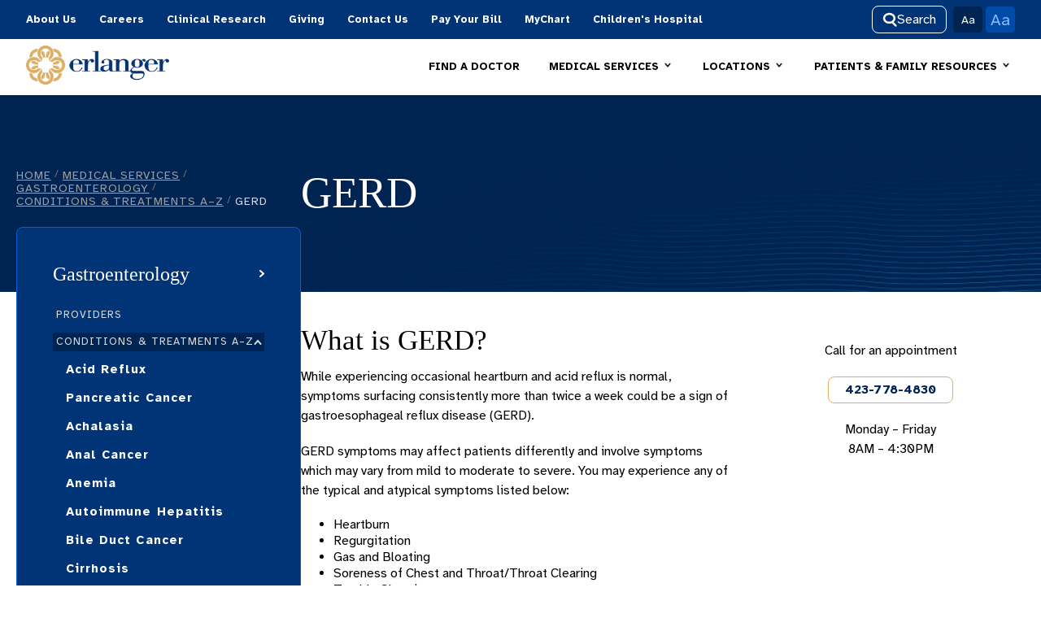

--- FILE ---
content_type: text/html; charset=utf-8
request_url: https://www.erlanger.org/medical-services/gastroenterology/gi-conditions/gerd
body_size: 12710
content:



<!DOCTYPE html>
<html lang="en">
<head>
    


<meta charset="utf-8" />
<meta http-equiv="X-UA-Compatible" content="IE=edge,chrome=1" />
<meta name="viewport" content="width=device-width, initial-scale=1.0">
<meta http-equiv="Content-Type" content="text/html;charset=UTF-8" />
<link rel="shortcut icon" type="image/x-icon" href="/assets/dist/img/favicon.ico">

    <title>GERD</title>
    <meta name="og:title" content="GERD" />
    <meta name="twitter:title" content="GERD" />

    <meta name="description" content="- Gastroesophageal reflux disease occurs when stomach acid frequently flows back into the esophagus." />
    <meta name="og:description" content="- Gastroesophageal reflux disease occurs when stomach acid frequently flows back into the esophagus." />
    <meta name="twitter:description" content="- Gastroesophageal reflux disease occurs when stomach acid frequently flows back into the esophagus." />

    <meta name="keywords" content="acid reflux, " />

    <meta name="og:site_name" content="Erlanger" />

    <meta property="og:type" content="Website" />



<link rel="stylesheet" href="/assets/dist/css/main.min.css?v=20241112080910" />
<link href="https://fonts.googleapis.com/css2?family=Atkinson+Hyperlegible:wght@400;700&amp;display=swap" rel="stylesheet">
<script src="https://code.jquery.com/jquery-3.3.1.min.js"></script>
<script src='https://www.google.com/recaptcha/api.js?onload=onloadCallback&render=explicit' async defer></script>
        <script type="text/javascript">
              var onloadCallback = function() {
                grecaptcha.render('g-recaptcha', {
                    'sitekey': '6LeIek8UAAAAADA6w5qQS1nk6fAcrttcyeVIpGwD'
                });
              };
        </script>

</head>
<body>
    

    


    



    <div id="mobile-nav" class="">
        <div class="mobile-nav">
            <a href="/">
                    <img src="/-/media/erlanger-media/header/logo.ashx" alt="Erlanger Logo">
            </a>

            <div class="utility-nav">
                <div class="mobile-search">
                    <div>
                        <button class="search-toggle search-toggle-mob--open btn is-active">
                            <svg xmlns="http://www.w3.org/2000/svg" width="18" height="18" viewBox="0 0 18 18" fill="none">
                                <path fill-rule="evenodd" clip-rule="evenodd" d="M13.5589 7.47965C13.5589 9.47198 11.5933 11.64 8.43935 11.64C5.28537 11.64 3.31982 9.47198 3.31982 7.47965C3.31982 5.48731 5.28537 3.31934 8.43935 3.31934C11.5933 3.31934 13.5589 5.48731 13.5589 7.47965ZM11.6804 13.5091C10.6969 13.9138 9.59834 14.14 8.43935 14.14C4.2312 14.14 0.819824 11.158 0.819824 7.47965C0.819824 3.80126 4.2312 0.819336 8.43935 0.819336C12.6475 0.819336 16.0589 3.80126 16.0589 7.47965C16.0589 9.30335 15.2203 10.9559 13.8619 12.1586L17.2396 15.5654C17.7257 16.0556 17.7223 16.847 17.232 17.3331C16.7418 17.8192 15.9504 17.8158 15.4643 17.3256L11.6804 13.5091Z" fill="currentColor"></path>
                            </svg>
                        </button>
                    </div>
                    <div>
                        <button class="search-toggle search-toggle-mob--close btn">
                            <svg xmlns="http://www.w3.org/2000/svg" width="14" height="14" viewBox="0 0 14 14" fill="none">
                                <path fill-rule="evenodd" clip-rule="evenodd" d="M0.344595 11.6835C-0.114865 12.1312 -0.114865 12.857 0.344595 13.3047C0.804054 13.7523 1.54899 13.7523 2.00845 13.3046L7 8.44131L11.9915 13.3046C12.451 13.7523 13.1959 13.7523 13.6554 13.3047C14.1149 12.857 14.1149 12.1312 13.6554 11.6835L8.66385 6.8202L13.6554 1.95686C14.1149 1.5092 14.1149 0.783401 13.6554 0.335743C13.1959 -0.111915 12.451 -0.111914 11.9915 0.335744L7 5.19908L2.00845 0.335745C1.54899 -0.111913 0.804054 -0.111915 0.344595 0.335743C-0.114865 0.783401 -0.114865 1.5092 0.344595 1.95686L5.33615 6.8202L0.344595 11.6835Z" fill="currentColor"></path>
                            </svg>
                        </button>
                    </div>
                </div>
                <button class="open">MENU<img src="/assets/dist/img/hamburger-search.png"></button>
                <button class="close">CLOSE<img src="/assets/dist/img/close-search.png"></button>
            </div>

            <div class="search-overlay--mob">
                <div class="inner-container">
                    <h2>Search</h2>
                    <form>
                        <label class="kicker-text" for="siteSearch">Enter keyword or search term</label>
                        <input type="text" id="erlanger-site-search-mobile-txt" placeholder="">
                        <button class="btn" id="erlanger-site-search-mobile-btn" type="submit">Search</button>
                    </form>
                    <div class="search-overlay__common">
                        <h5>Common Search Terms</h5>
                        <ul class="search-overlay__terms">
                            <li><a class="inset-link" href="/patient-and-family-resources/patient-tools/medical-records">Medical Records</a></li>
                            <li><a class="inset-link" href="/patient-and-family-resources/billing-and-insurance/accepted-insurance">Insurance</a></li>
                            <li><a class="inset-link" href="/search-results?keyword=pay-bill">Pay My Bill</a></li>
                            <li><a class="inset-link" href="/medical-services/womens-health/obstetric-services/childbirth-obstetrics">Labor and Delivery</a></li>
                            <li><a class="inset-link" href="/search-results?keyword=cardiovascular">Cardiovascular</a></li>
                            <li><a class="inset-link" href="/medical-services/womens-health/obstetric-services">OB-GYN</a></li>
                            <li><a class="inset-link" href="/medical-services/walk-in-and-express-care">Express Care</a></li>
                            <li><a class="inset-link" href="/find-a-doctor/results?Zipcode=37403&amp;Distance=10">Doctors in Chattanooga</a></li>
                            <li><a class="inset-link" href="/medical-services/gastroenterology/gi-conditions/gerd">Acid Reflux</a></li>
                        </ul>
                    </div>
                </div>
            </div>
        </div>
        <div class="nav">
                <div class="main-nav">
                    <div class="main-nav__wrapper">
                        <ul>
                                    <li>
                                        <a href="/about-us" tabindex="1" >About Us</a>
                                    </li>
                                    <li>
                                        <a href="/careers" tabindex="2" >Careers</a>
                                    </li>
                                    <li>
                                        <a href="/clinical-research" tabindex="3" >Clinical Research</a>
                                    </li>
                                    <li>
                                        <a href="https://www.erlangerfoundation.org/?campaign=557993" tabindex="4" rel="noopener noreferrer" target="_blank" >Giving</a>
                                    </li>
                                    <li>
                                        <a href="/contact-us" tabindex="5" >Contact Us</a>
                                    </li>
                                    <li>
                                        <a href="/patient-and-family-resources/billing-and-insurance/pay-your-bill-now" tabindex="6" >Pay Your Bill</a>
                                    </li>
                                    <li>
                                        <a href="/patient-and-family-resources/patient-tools/mychart" tabindex="7" >MyChart</a>
                                    </li>
                                    <li>
                                        <a href="https://www.childrensaterlanger.org/" tabindex="8" >Children&#39;s Hospital</a>
                                    </li>
                        </ul>
                        <div class="nav-tools">
                                <div>
                                    <button class="search-toggle search-toggle--open btn btn--secondary is-active">
                                        <svg xmlns="http://www.w3.org/2000/svg" width="18" height="18" viewBox="0 0 18 18" fill="none">
                                            <path fill-rule="evenodd" clip-rule="evenodd" d="M13.5589 7.47965C13.5589 9.47198 11.5933 11.64 8.43935 11.64C5.28537 11.64 3.31982 9.47198 3.31982 7.47965C3.31982 5.48731 5.28537 3.31934 8.43935 3.31934C11.5933 3.31934 13.5589 5.48731 13.5589 7.47965ZM11.6804 13.5091C10.6969 13.9138 9.59834 14.14 8.43935 14.14C4.2312 14.14 0.819824 11.158 0.819824 7.47965C0.819824 3.80126 4.2312 0.819336 8.43935 0.819336C12.6475 0.819336 16.0589 3.80126 16.0589 7.47965C16.0589 9.30335 15.2203 10.9559 13.8619 12.1586L17.2396 15.5654C17.7257 16.0556 17.7223 16.847 17.232 17.3331C16.7418 17.8192 15.9504 17.8158 15.4643 17.3256L11.6804 13.5091Z" fill="currentColor"></path>
                                        </svg>
                                        Search
                                    </button>
                                </div>
                                <div>
                                    <button class="search-toggle search-toggle--close btn btn--secondary">
                                        <svg xmlns="http://www.w3.org/2000/svg" width="14" height="14" viewBox="0 0 14 14" fill="none">
                                            <path fill-rule="evenodd" clip-rule="evenodd" d="M0.344595 11.6835C-0.114865 12.1312 -0.114865 12.857 0.344595 13.3047C0.804054 13.7523 1.54899 13.7523 2.00845 13.3046L7 8.44131L11.9915 13.3046C12.451 13.7523 13.1959 13.7523 13.6554 13.3047C14.1149 12.857 14.1149 12.1312 13.6554 11.6835L8.66385 6.8202L13.6554 1.95686C14.1149 1.5092 14.1149 0.783401 13.6554 0.335743C13.1959 -0.111915 12.451 -0.111914 11.9915 0.335744L7 5.19908L2.00845 0.335745C1.54899 -0.111913 0.804054 -0.111915 0.344595 0.335743C-0.114865 0.783401 -0.114865 1.5092 0.344595 1.95686L5.33615 6.8202L0.344595 11.6835Z" fill="currentColor"></path>
                                        </svg>
                                        Close
                                    </button>
                                </div>

                            <div class="button-wrapper">
                                <button class="text-size text-size_regular active">Aa</button>
                                <button class="text-size text-size_large">Aa</button>
                            </div>
                        </div>
                    </div>

                </div>

                <div class="search-overlay">
                    <div class="inner-container">
                        <h2>Search</h2>
                        <form>
                            <label class="kicker-text" for="siteSearch">Enter keyword or search term</label>
                            <input type="text" id="erlanger-site-search-txt" placeholder="">
                            <button class="btn" id="erlanger-site-search-btn" type="submit">Search</button>
                            <input type="hidden" id="erlanger-site-search-results-url" value="/search-results" />
                        </form>

                            <div class="search-overlay__common">
                                <h5>Common Search Terms</h5>
                                <ul class="search-overlay__terms">
                                            <li><a class="inset-link" href="/patient-and-family-resources/patient-tools/medical-records">Medical Records</a></li>
                                            <li><a class="inset-link" href="/patient-and-family-resources/billing-and-insurance/accepted-insurance">Insurance</a></li>
                                            <li><a class="inset-link" href="/search-results?keyword=pay-bill">Pay My Bill</a></li>
                                            <li><a class="inset-link" href="/medical-services/womens-health/obstetric-services/childbirth-obstetrics">Labor and Delivery</a></li>
                                            <li><a class="inset-link" href="/search-results?keyword=cardiovascular">Cardiovascular</a></li>
                                            <li><a class="inset-link" href="/medical-services/womens-health/obstetric-services">OB-GYN</a></li>
                                            <li><a class="inset-link" href="/medical-services/walk-in-and-express-care">Express Care</a></li>
                                            <li><a class="inset-link" href="/find-a-doctor/results?Zipcode=37403&amp;Distance=10">Doctors in Chattanooga</a></li>
                                            <li><a class="inset-link" href="/medical-services/gastroenterology/gi-conditions/gerd">Acid Reflux</a></li>
                                </ul>
                            </div>
                    </div>
                </div>

            <div class="utility-nav">
                <div class="utility-nav__wrapper">
                    <a class="logo" href="/">
                            <img src="/-/media/erlanger-media/header/logo.ashx" alt="Erlanger Logo">
                    </a>
                    <ul>
                                    <li>
                                        <a href="/find-a-doctor" >FIND A DOCTOR</a>
                                    </li>
                                    <li>
                                        <a id="tab-2" class="">
                                            <p>MEDICAL SERVICES <img class="arrow" src="/assets/dist/img/arrow.png"> </p>
                                        </a>

                                        <div id="tab-2-flyout" class="">
                                            <div class="background-blur"></div>
                                            <div class="flyout-menu">
                                                <div class="flyout-container">
<div class="leftside-content">
<h2>Medical Services</h2>
<p>As a comprehensive, teaching hospital, we offer a full spectrum of specialized medical services to serve your health needs.</p>
<a class="cta-button" href="/medical-services">View All Medical Services</a></div>
<div class="gradient">&nbsp;</div>
</div>
<div class="flyout-container">
<h5 class="sublink-header"><img alt="" src="/assets/dist/img/services-icon.png" />Featured Services</h5>
<div class="sublink-container">
<ul class="sublink-list">
    <li><a href="/medical-services/metabolic-center">Bariatrics</a></li>
    <li><a href="/medical-services/cancer---oncology">Cancer</a></li>
    <li><a href="/medical-services/gastroenterology">Gastroenterology</a></li>
    <li><a href="/medical-services/heart">Heart/Cardiology</a></li>
    <li><a href="/medical-services/emergency-services">Emergency</a></li>
    <li><a href="/medical-services/pulmonology-and-critical-care">Lung/Pulmonology</a></li>
    <li><a href="/medical-services/neurology">Neurology</a></li>
    <li><a href="/medical-services/neurosurgery-and-spine">Neurosurgery</a></li>
    <li><a href="/medical-services/orthopaedics">Orthopaedics</a></li>
</ul>
<ul class="sublink-list">
    <li><a href="/childrens-health">Pediatrics</a></li>
    <li><a href="/medical-services/plastic-and-reconstructive-surgery">Plastic Surgery</a></li>
    <li><a href="/medical-services/primary-care">Primary Care</a></li>
    <li><a href="/medical-services/surgical-services/robotic-surgery">Robotic Surgery</a></li>
    <li><a href="/medical-services/surgical-services">Surgery</a></li>
    <li><a href="/medical-services/trauma-services">Trauma</a></li>
    <li><a href="/medical-services/urology">Urology</a></li>
    <li><a href="/medical-services/womens-health">Women&rsquo;s Health</a></li>
    <li><a href="/medical-services/walk-in-and-express-care">Walk In/Express Care</a></li>
</ul>
</div>
<a href="/medical-services" class="btn mobile-btn">View All Medical Services</a>
</div>
                                            </div>
                                        </div>
                                    </li>
                                    <li>
                                        <a id="tab-3" class="">
                                            <p>LOCATIONS <img class="arrow" src="/assets/dist/img/arrow.png"> </p>
                                        </a>

                                        <div id="tab-3-flyout" class="">
                                            <div class="background-blur"></div>
                                            <div class="flyout-menu">
                                                <div class="flyout-container">
<div class="leftside-content">
<h2>Locations</h2>
<p>Erlanger hospital, primary care, outpatient, and ER locations provide care for a vast, 50,000-square-mile region touching on four states.</p>
<a class="cta-button" href="/locations">View All Locations</a></div>
<div class="gradient">&nbsp;</div>
</div>
<div class="flyout-container">
<h5 class="sublink-header"><img alt="" src="/assets/dist/img/hospital-icon.png" />Hospitals</h5>
<div class="sublink-container">
<ul class="sublink-list">
    <li><a href="/locations/erlanger-hospitals/erlanger-baroness-hospital">Baroness Hospital</a></li>
    <li><a href="/locations/erlanger-hospitals/erlanger-east-hospital">East Hospital</a></li>
    <li><a href="/locations/erlanger-hospitals/erlanger-north-hospital">North Hospital</a></li>
    <li><a href="/locations/erlanger-hospitals/erlanger-bledsoe-hospital">Bledsoe Hospital</a></li>
    <li><a href="/locations/erlanger-hospitals/erlanger-western-carolina-hospital">Western Carolina Hospital</a></li>
    <li><a href="/childrens-health">Children's Hospital</a></li>
</ul>
<ul class="sublink-list">
    <li><a href="/locations/emergency-rooms">Emergency Rooms</a></li>
    <li><a href="/locations/imaging-locations">Imaging Centers</a></li>
    <li><a href="/medical-services/primary-care">Primary Care</a></li>
    <li><a href="/locations/erlanger-community-health-center">Erlanger Community Health Center</a></li>
    <li><a href="/locations/erlanger-hospitals/erlanger-behavioral-health-hospital">Behavioral Health</a></li>
    <li><a href="/medical-services/walk-in-and-express-care">Express Care</a></li>
</ul>
</div>
<a href="/locations" class="btn mobile-btn">View All Locations</a>
</div>
                                            </div>
                                        </div>
                                    </li>
                                    <li>
                                        <a id="tab-4" class="">
                                            <p>PATIENTS &amp; FAMILY RESOURCES <img class="arrow" src="/assets/dist/img/arrow.png"> </p>
                                        </a>

                                        <div id="tab-4-flyout" class="">
                                            <div class="background-blur"></div>
                                            <div class="flyout-menu">
                                                <div class="flyout-container">
<div class="leftside-content">
<h2>Patient &amp; Family Resources</h2>
<p>Tools and information to help you navigate all phases of your healthcare visit.</p>
<a class="cta-button" href="/patient-and-family-resources">View All Resources</a></div>
<div class="gradient">&nbsp;</div>
</div>
<div class="flyout-container">
<h5 class="sublink-header"><img alt="" src="/assets/dist/img/resources-icon.png" />Types of Resources</h5>
<div class="sublink-container">
<ul class="sublink-list">
    <li><a href="/patient-and-family-resources/patient-tools/medical-records">Medical Records</a></li>
    <li><a href="/patient-and-family-resources/patient-tools/mychart">MyChart Login</a></li>
    <li><a href="/patient-and-family-resources/billing-and-insurance">Billing &amp; Insurance</a></li>
    <li><a href="/patient-and-family-resources/billing-and-insurance/pay-your-bill-now">Pay Your Bill</a></li>
</ul>
<ul class="sublink-list">
    <li><a href="/patient-and-family-resources/visitor-information">Visitor Information</a></li>
    <li><a href="/patient-and-family-resources/parking">Parking</a></li>
    <li><a href="/patient-and-family-resources/policies">Policies</a></li>
</ul>
</div>
<a href="/patient-and-family-resources" class="btn mobile-btn">View All Resources</a>
</div>
                                            </div>
                                        </div>
                                    </li>
                    </ul>
                </div>
            </div>
        </div>
    </div>




        <div class="ContentPageBanner" style="">
            <div class="row">
                <div class="nav-container">
                    

    <div class="breadcrumbs" aria-label="breadcrumbs">
                <a href="/" class="breadcrumbs-item">Home</a>
                <span class="breadcrumbs-divider">/</span>
                <a href="/medical-services" class="breadcrumbs-item">Medical Services</a>
                <span class="breadcrumbs-divider">/</span>
                <a href="/medical-services/gastroenterology" class="breadcrumbs-item">Gastroenterology</a>
                <span class="breadcrumbs-divider">/</span>
                <a href="/medical-services/gastroenterology/gi-conditions" class="breadcrumbs-item">Conditions &amp; Treatments A–Z</a>
                <span class="breadcrumbs-divider">/</span>
                <span class="breadcrumbs-item">GERD</span>
    </div>

                </div>
                    <h1 class="title">
                        GERD
                    </h1>
            </div>
        </div>


<div class="row">
    <div class="column">
        <div class="secondary-nav">
    <h5 class="main-link-mobile">
        <a href="/medical-services/gastroenterology">
            <div class="topic-tag">Gastroenterology</div>
        </a>
        <svg xmlns="http://www.w3.org/2000/svg" width="7" height="9" viewBox="0 0 7 9" fill="none">
            <path d="M1 8L5 4.5L1 1" stroke="white" stroke-width="2" stroke-linecap="round"></path>
        </svg>
    </h5>

    <h5>
        <a href="/medical-services/gastroenterology" class="main-link"> Gastroenterology </a>
        <svg xmlns="http://www.w3.org/2000/svg"
             width="7"
             height="9"
             viewBox="0 0 7 9"
             fill="none">
            <path d="M1 8L5 4.5L1 1"
                  stroke="white"
                  stroke-width="2"
                  stroke-linecap="round"></path>
        </svg>
    </h5>

        <ul class="link-list">
                <li class="sublink">
                            <a href="/medical-services/gastroenterology/gi-doctors" class="">
            Providers
        </a>

                </li>
                <li class="sublink open-list">
                            <div class="sublink-click">
            <a href="/medical-services/gastroenterology/gi-conditions"> Conditions &amp; Treatments A–Z </a>
            <svg class="desktop"
                 xmlns="http://www.w3.org/2000/svg"
                 width="10"
                 height="7"
                 viewBox="0 0 10 7"
                 fill="none">
                <path d="M1.5 1L5 5L8.5 1"
                      stroke="#D9D9D9"
                      stroke-width="2"
                      stroke-linecap="round"></path>
            </svg>
            <svg class="mobile" 
                 xmlns="http://www.w3.org/2000/svg" 
                 width="10" 
                 height="7" 
                 viewBox="0 0 10 7" 
                 fill="none">
                 <path d="M1.5 6L5 2L8.5 6" 
                       stroke="#002452" 
                       stroke-width="2" 
                       stroke-linecap="round"></path>
            </svg>
        </div>
        <ul>
                <li>
                            <a href="/medical-services/gastroenterology/gi-conditions/gerd" class="">
            Acid Reflux
        </a>

                </li>
                <li>
                            <a href="/medical-services/cancer---oncology/cancer-types/pancreatic-cancer" class="">
            Pancreatic Cancer
        </a>

                </li>
                <li>
                            <a href="/medical-services/gastroenterology/gi-conditions/achalasia" class="">
            Achalasia
        </a>

                </li>
                <li>
                            <a href="/medical-services/gastroenterology/gi-conditions/anal-cancer" class="">
            Anal Cancer
        </a>

                </li>
                <li>
                            <a href="/medical-services/gastroenterology/gi-conditions/anemia" class="">
            Anemia
        </a>

                </li>
                <li>
                            <a href="/medical-services/gastroenterology/gi-conditions/autoimmune-hepatitis" class="">
            Autoimmune Hepatitis
        </a>

                </li>
                <li>
                            <a href="/medical-services/gastroenterology/gi-conditions/bile-duct-cancer" class="">
            Bile Duct Cancer
        </a>

                </li>
                <li>
                            <a href="/medical-services/gastroenterology/gi-conditions/cirrhosis" class="">
            Cirrhosis
        </a>

                </li>
                <li>
                            <a href="/medical-services/gastroenterology/gi-conditions/colon-cancer" class="">
            Colon Cancer
        </a>

                </li>
                <li>
                            <a href="/medical-services/gastroenterology/gi-conditions/crohns-disease" class="">
            Crohns Disease
        </a>

                </li>
                <li>
                            <a href="/medical-services/gastroenterology/gi-conditions/esophageal-cancer" class="">
            Esophageal Cancer
        </a>

                </li>
                <li>
                            <a href="/medical-services/gastroenterology/gi-conditions/gastroparesis" class="">
            Gastroparesis
        </a>

                </li>
                <li>
                            <a href="/medical-services/gastroenterology/gi-conditions/gerd" class="selected">
            GERD
        </a>

                </li>
                <li>
                            <a href="/medical-services/gastroenterology/gi-conditions/gist" class="">
            GIST
        </a>

                </li>
                <li>
                            <a href="/medical-services/gastroenterology/gi-conditions/hepatitis" class="">
            Hepatitis
        </a>

                </li>
                <li>
                            <a href="/medical-services/gastroenterology/gi-conditions/hepatitis-c" class="">
            Hepatitis C
        </a>

                </li>
                <li>
                            <a href="/medical-services/gastroenterology/gi-conditions/hiatal-hernia" class="">
            Hiatal Hernia
        </a>

                </li>
                <li>
                            <a href="/medical-services/gastroenterology/gi-conditions/h-pylori" class="">
            H. Pylori
        </a>

                </li>
                <li>
                            <a href="/medical-services/gastroenterology/gi-conditions/liver-cancer" class="">
            Liver Cancer
        </a>

                </li>
                <li>
                            <a href="/medical-services/gastroenterology/gi-conditions/fatty-liver" class="">
            Fatty Liver
        </a>

                </li>
                <li>
                            <a href="/medical-services/gastroenterology/gi-conditions/rectal-cancer" class="">
            Rectal Cancer
        </a>

                </li>
                <li>
                            <a href="/medical-services/gastroenterology/gi-conditions/small-intestine-cancer" class="">
            Small Intestine Cancer
        </a>

                </li>
                <li>
                            <a href="/medical-services/gastroenterology/gi-conditions/stomach-cancer" class="">
            Stomach Cancer
        </a>

                </li>
                <li>
                            <a href="/medical-services/gastroenterology/gi-conditions/tif-procedure" class="">
            TIF Procedure
        </a>

                </li>
        </ul>

                </li>
                <li class="sublink">
                            <a href="/medical-services/gastroenterology/gi-patient-stories" class="">
            Patient Stories
        </a>

                </li>
        </ul>
</div>



    </div>
    <div class="column">
        <div class="content">
            
        <div class="Feature-template-item">         
            <style type="text/css" media="all">
    /*-----------------------------*/
    .consult {
    color:#0b244f;
    font-size:1.3em;
    margin-bottom:8px;
    line-height: 1.3em;}
    #rightMenuWhite {
    display:block;
    float:right;
    width:330px;
    margin:0px 0px 20px 30px;
    padding: 20px 10px 10px 10px;
    text-align:center;}
    @media (max-width: 1000px) {
    #rightMenuWhite {
    width:100%;
    margin: 15px 0px;} }
    /*-----------------------------*/
</style>
        </div>

        <div class="Feature-template-item">         
            <div id="rightMenuWhite">
<p>Call for an appointment</p>
<p><a class="btn btn--secondary" href="tel:423-778-4830">423-778-4830</a></p>
<p>Monday – Friday<br />
8AM – 4:30PM</p>
</div>
        </div>

    <div class="l-page-content wrapper">
        <h3>What is GERD?</h3>
<p>While experiencing occasional heartburn and acid reflux is normal, symptoms surfacing consistently more than twice a week could be a sign of gastroesophageal reflux disease (GERD).</p>
<p>GERD symptoms may affect patients differently and involve symptoms which may vary from mild to moderate to severe. You may experience any of the typical and atypical symptoms listed below:</p>
<ul>
    <li>Heartburn</li>
    <li>Regurgitation</li>
    <li>Gas and Bloating</li>
    <li>Soreness of Chest and Throat/Throat Clearing</li>
    <li>Trouble Sleeping</li>
    <li>Persistent Cough</li>
</ul>
<h3>What Causes Reflux?</h3>
<p>Reflux is caused by changes in the gastroescophageal valve (GEV) that allows acid to flow back from the stomach into the esophagus. The GEV is the body&rsquo;s natural antireflux barrier.</p>
<h3>Treatment Options</h3>
<p>Depending on the severity of GERD-related symptoms, treatment may involve the following:</p>
<ul>
    <li><strong>Lifestyle Modifications</strong>&nbsp;- Dietary and lifestyle changes may help mild GERD sufferers with infrequent symptoms find relief.</li>
    <li><strong>Medical Therapy</strong>&nbsp;- Over the counter and prescribed pharmaceuticals provide temporary relief, but do not treat the underlying anatomical problem or stop the disease from worsening. Proton pump inhibitors (PPIs), the most effective medical therapy for GERD, are generally approved for eight weeks of use. While safe and effective for most patients, studies evaluating long-term PPI use demonstrate a series of undesirable side effects &ndash; visit FDA.gov for more information.</li>
    <li><strong>Antireflux Surgery</strong>&nbsp;- Conventional antireflux surgery has been long considered an effective solution to treating GERD, but typically includes side effects such as difficulty swallowing (26%), bloating (36%) and increased flatulence (65%).</li>
    <li><strong>Incisionless TIF Procedure&nbsp;</strong>- The&nbsp;<a href="/medical-services/gastroenterology/gi-conditions/tif-procedure">TIF procedure</a>&nbsp;for reflux treats the underlying cause of GERD without incisions. This procedure rebuilds the antireflux valve and restores the body&rsquo;s natural protection against reflux.&nbsp;<a href="/medical-services/gastroenterology/gi-conditions/tif-procedure">Learn more</a>.</li>
</ul>
<p><em>This content was last medically reviewed in May 2022 by Erlanger Gastroenterology. </em></p>
<p>&nbsp;</p>
    </div>

        </div>
    </div>
</div>




    <footer class="footer">
        <div class="action-bar">
            <a class="cta">
                BACK TO TOP
                <img class="arrow" src="/assets/dist/img/arrow.svg">
                <img class="arrow-white" src="/assets/dist/img/arrow-white.svg">
            </a>
        </div>
        <div class="row footer__columns">
            <div class="column footer__column">
                <div class="footer__contact"><a class="footer__logo" href="/"><img alt="Erlanger logo" src="-/media/erlanger-media/header/logo.ashx" /></a><span class="footer__name">Erlanger</span>
975 East 3rd Street <br />
Chattanooga, TN 37403
<div class="footer__phone"><span class="kicker-text">Phone:</span><a class="inset-link" href="tel:4237787000">423-778-7000</a></div>
<span class="footer__hours">8AM &ndash; Midnight, 7 days a week</span>
<ul class="footer__social">
    <li><a href="https://www.facebook.com/ErlangerHealth" target="_blank"><svg width="22" height="22" viewbox="0 0 22 22" fill="none" xmlns="http://www.w3.org/2000/svg">
    <path d="M17.2182 1.56194C17.2182 1.41465 17.1597 1.27339 17.0555 1.16923C16.9514 1.06508 16.8101 1.00657 16.6628 1.00657H13.886C12.4877 0.936914 11.1187 1.42353 10.078 2.3601C9.03739 3.29667 8.40975 4.60705 8.33224 6.00493V9.00394H5.55537C5.40808 9.00394 5.26682 9.06245 5.16267 9.16661C5.05851 9.27076 5 9.41202 5 9.55931V12.4473C5 12.5945 5.05851 12.7358 5.16267 12.84C5.26682 12.9441 5.40808 13.0026 5.55537 13.0026H8.33224V20.4446C8.33224 20.5919 8.39075 20.7332 8.4949 20.8373C8.59906 20.9415 8.74032 21 8.88761 21H12.2199C12.3671 21 12.5084 20.9415 12.6126 20.8373C12.7167 20.7332 12.7752 20.5919 12.7752 20.4446V13.0026H15.6854C15.8089 13.0044 15.9295 12.965 16.028 12.8905C16.1266 12.8161 16.1975 12.7109 16.2296 12.5917L17.0294 9.70371C17.0515 9.62165 17.0544 9.53561 17.0381 9.45223C17.0217 9.36884 16.9864 9.29032 16.9349 9.22272C16.8834 9.15513 16.817 9.10025 16.741 9.06232C16.6649 9.02439 16.5812 9.00442 16.4962 9.00394H12.7752V6.00493C12.8029 5.72999 12.932 5.47522 13.1374 5.29038C13.3427 5.10553 13.6097 5.00387 13.886 5.00525H16.6628C16.8101 5.00525 16.9514 4.94674 17.0555 4.84259C17.1597 4.73844 17.2182 4.59718 17.2182 4.44988V1.56194Z" fill="black"></path>
    </svg></a></li>
    <li><a href="https://www.youtube.com/user/ErlangerHealth" target="_blank"><svg width="22" height="22" viewbox="0 0 22 22" fill="none" xmlns="http://www.w3.org/2000/svg">
    <path d="M4.654 1H5.89763L6.75091 4.08503L7.542 1H8.79772L7.35977 5.58755V8.71841H6.1239V5.58755L4.654 1V1ZM10.3488 2.97752C9.38241 2.97752 8.74159 3.59419 8.74159 4.5067V7.29757C8.74159 8.30091 9.28481 8.82341 10.3488 8.82341C11.2315 8.82341 11.9258 8.25424 11.9258 7.29757V4.5067C11.9258 3.61586 11.2375 2.97752 10.3488 2.97752ZM10.8074 7.25007C10.8074 7.56007 10.6433 7.7884 10.348 7.7884C10.0448 7.7884 9.8695 7.54923 9.8695 7.25007V4.60087C9.8695 4.2892 10.018 4.05837 10.3264 4.05837C10.6632 4.05837 10.8074 4.28253 10.8074 4.60087V7.25007ZM14.8915 3.02502V7.34673C14.7577 7.5084 14.4597 7.7734 14.2464 7.7734C14.0124 7.7734 13.9545 7.6184 13.9545 7.39007V3.02502H12.8577V7.7834C12.8577 8.34591 13.0356 8.80008 13.6237 8.80008C13.9554 8.80008 14.4165 8.63341 14.8915 8.08924V8.71758H15.9884V3.02502H14.8915ZM16.7941 14.5735C16.4072 14.5735 16.3269 14.836 16.3269 15.2093V15.7585H17.2501V15.2085C17.251 14.8418 17.1707 14.5735 16.7941 14.5735ZM12.7325 14.6068C12.6599 14.6426 12.5882 14.6976 12.5165 14.7718V18.151C12.602 18.2393 12.6841 18.3027 12.7644 18.3418C12.9345 18.4252 13.1833 18.431 13.299 18.286C13.3595 18.2093 13.3897 18.0852 13.3897 17.9118V15.1126C13.3897 14.9293 13.3525 14.791 13.2783 14.696C13.1513 14.5351 12.9155 14.5176 12.7325 14.6068ZM16.9012 10.2776C14.6523 10.1301 7.34422 10.1301 5.09877 10.2776C2.6685 10.4376 2.38177 11.8543 2.36363 15.5835C2.38177 19.306 2.6659 20.7294 5.09877 20.8894C7.34422 21.0369 14.6523 21.0369 16.9012 20.8894C19.3315 20.7294 19.6182 19.3119 19.6364 15.5835C19.6182 11.8609 19.3341 10.4376 16.9012 10.2776ZM6.25777 19.1827H5.08063V12.8993H3.86291V11.8326H7.47463V12.8993H6.2569V19.1827H6.25777ZM10.443 19.1827H9.39795V18.5844C9.20536 18.8052 9.005 18.9735 8.79686 19.0885C8.23377 19.4002 7.46081 19.3927 7.46081 18.2927V13.761H8.50495V17.9177C8.50495 18.136 8.55936 18.2827 8.78304 18.2827C8.98686 18.2827 9.27013 18.0302 9.39709 17.8768V13.761H10.4421V19.1827H10.443ZM14.4649 18.0593C14.4649 18.7302 14.205 19.2519 13.5097 19.2519C13.1271 19.2519 12.8085 19.1169 12.5174 18.766V19.1827H11.4629V11.8326H12.5174V14.1993C12.7532 13.9218 13.0736 13.6926 13.4467 13.6926C14.2119 13.6926 14.4658 14.3168 14.4658 15.0518V18.0593H14.4649ZM18.3262 16.5993H16.3278V17.6227C16.3278 18.0293 16.364 18.381 16.7838 18.381C17.2251 18.381 17.251 18.0943 17.251 17.6227V17.246H18.3262V17.6535C18.3262 18.6977 17.8616 19.331 16.7605 19.331C15.763 19.331 15.2525 18.6294 15.2525 17.6535V15.2193C15.2525 14.2785 15.8968 13.6243 16.839 13.6243C17.8417 13.6243 18.3254 14.2393 18.3254 15.2193V16.5993H18.3262Z" fill="black"></path>
    </svg></a></li>
    <li><a href="https://www.linkedin.com/company/erlanger" target="_blank"><svg width="22" height="22" viewbox="0 0 22 22" fill="none" xmlns="http://www.w3.org/2000/svg">
    <path d="M14.5001 6.99987C13.6485 6.99695 12.8046 7.16197 12.0169 7.48551C11.2291 7.80904 10.5129 8.28473 9.90918 8.88535C9.30546 9.48598 8.8261 10.1997 8.49852 10.9858C8.17094 11.7719 8.00158 12.6149 8.00012 13.4665V19.9997C8.00012 20.265 8.10548 20.5193 8.29301 20.7068C8.48055 20.8944 8.7349 20.9997 9.00011 20.9997H11.3334C11.5986 20.9997 11.853 20.8944 12.0405 20.7068C12.2281 20.5193 12.3334 20.265 12.3334 19.9997V13.4665C12.3332 13.1636 12.3968 12.8641 12.5201 12.5874C12.6434 12.3108 12.8236 12.0632 13.049 11.8609C13.2744 11.6585 13.5399 11.506 13.8282 11.4131C14.1165 11.3203 14.4212 11.2893 14.7223 11.322C15.2623 11.3901 15.7585 11.6539 16.1169 12.0635C16.4753 12.4731 16.671 13 16.6667 13.5442V19.9997C16.6667 20.265 16.7721 20.5193 16.9596 20.7068C17.1471 20.8944 17.4015 20.9997 17.6667 20.9997H20C20.2652 20.9997 20.5196 20.8944 20.7071 20.7068C20.8946 20.5193 21 20.265 21 19.9997V13.4665C20.9985 12.6149 20.8292 11.7719 20.5016 10.9858C20.174 10.1997 19.6946 9.48598 19.0909 8.88535C18.4872 8.28473 17.771 7.80904 16.9832 7.48551C16.1955 7.16197 15.3517 6.99695 14.5001 6.99987Z" fill="black"></path>
    <path d="M5.00003 8.00035H2.00007C1.44779 8.00035 1.00008 8.44806 1.00008 9.00034V20.0002C1.00008 20.5525 1.44779 21.0002 2.00007 21.0002H5.00003C5.55231 21.0002 6.00002 20.5525 6.00002 20.0002V9.00034C6.00002 8.44806 5.55231 8.00035 5.00003 8.00035Z" fill="black"></path>
    <path d="M3.49997 5.99995C4.88067 5.99995 5.99995 4.88067 5.99995 3.49997C5.99995 2.11928 4.88067 1 3.49997 1C2.11928 1 1 2.11928 1 3.49997C1 4.88067 2.11928 5.99995 3.49997 5.99995Z" fill="black"></path>
    </svg></a></li>
    <li><a href="https://www.instagram.com/erlangerhealth/" target="_blank"><svg width="22" height="22" viewbox="0 0 22 22" fill="none" xmlns="http://www.w3.org/2000/svg">
    <path d="M11 3.23332C13.6701 3.23332 13.9864 3.24295 15.0408 3.28852C16.0158 3.33068 16.5453 3.48501 16.8977 3.61472C17.3644 3.78658 17.6976 3.9919 18.0475 4.3234C18.3974 4.65489 18.6142 4.97052 18.7955 5.41269C18.9325 5.74655 19.0954 6.24818 19.1399 7.17182C19.188 8.17082 19.1982 8.47042 19.1982 11C19.1982 13.5296 19.188 13.8292 19.1399 14.8282C19.0954 15.7519 18.9325 16.2535 18.7955 16.5873C18.6142 17.0295 18.3974 17.3451 18.0475 17.6766C17.6976 18.0081 17.3644 18.2135 16.8977 18.3853C16.5453 18.515 16.0158 18.6694 15.0408 18.7115C13.9865 18.7571 13.6703 18.7667 11 18.7667C8.32969 18.7667 8.01344 18.7571 6.95914 18.7115C5.98415 18.6694 5.45466 18.515 5.10229 18.3853C4.63551 18.2135 4.30235 18.0081 3.95244 17.6766C3.60253 17.3451 3.38579 17.0295 3.20443 16.5873C3.06748 16.2535 2.90457 15.7519 2.86007 14.8282C2.81196 13.8292 2.8018 13.5296 2.8018 11C2.8018 8.47042 2.81196 8.17082 2.86007 7.17185C2.90457 6.24818 3.06748 5.74655 3.20443 5.41269C3.38579 4.97052 3.60253 4.65489 3.95244 4.3234C4.30235 3.9919 4.63551 3.78658 5.10229 3.61472C5.45466 3.48501 5.98415 3.33068 6.9591 3.28852C8.0136 3.24295 8.32985 3.23332 11 3.23332ZM11 1.52631C8.28412 1.52631 7.94362 1.53722 6.87701 1.58332C5.81259 1.62935 5.08569 1.78948 4.44958 2.02369C3.79199 2.2658 3.23432 2.58973 2.67839 3.1164C2.12246 3.64307 1.78052 4.1714 1.52497 4.79437C1.27775 5.39701 1.10872 6.08565 1.06014 7.09405C1.01147 8.10448 1 8.4271 1 11C1 13.5729 1.01147 13.8956 1.06014 14.906C1.10872 15.9144 1.27775 16.603 1.52497 17.2057C1.78052 17.8286 2.12246 18.357 2.67839 18.8836C3.23432 19.4103 3.79199 19.7342 4.44958 19.9763C5.08569 20.2106 5.81259 20.3707 6.87701 20.4167C7.94362 20.4628 8.28412 20.4737 11 20.4737C13.7158 20.4737 14.0564 20.4628 15.1229 20.4167C16.1874 20.3707 16.9143 20.2106 17.5504 19.9763C18.208 19.7342 18.7656 19.4103 19.3216 18.8836C19.8775 18.357 20.2194 17.8286 20.475 17.2057C20.7222 16.603 20.8912 15.9144 20.9398 14.906C20.9885 13.8956 21 13.5729 21 11C21 8.4271 20.9885 8.10448 20.9398 7.09405C20.8912 6.08565 20.7222 5.39701 20.475 4.79437C20.2194 4.1714 19.8775 3.64307 19.3216 3.1164C18.7656 2.58973 18.208 2.2658 17.5504 2.02369C16.9143 1.78948 16.1874 1.62935 15.1229 1.58332C14.0564 1.53722 13.7158 1.52631 11 1.52631ZM11 6.13514C8.16393 6.13514 5.86483 8.31323 5.86483 11C5.86483 13.6868 8.16393 15.8649 11 15.8649C13.836 15.8649 16.1351 13.6868 16.1351 11C16.1351 8.31323 13.836 6.13514 11 6.13514ZM11 14.1579C9.15904 14.1579 7.66663 12.7441 7.66663 11C7.66663 9.25597 9.15904 7.8421 11 7.8421C12.8409 7.8421 14.3333 9.25597 14.3333 11C14.3333 12.7441 12.8409 14.1579 11 14.1579ZM17.538 5.94293C17.538 6.5708 17.0008 7.0798 16.338 7.0798C15.6753 7.0798 15.138 6.5708 15.138 5.94293C15.138 5.31507 15.6753 4.80611 16.338 4.80611C17.0008 4.80611 17.538 5.31507 17.538 5.94293Z" fill="black"></path>
    </svg></a></li>
    <li><a href="/cdn-cgi/l/email-protection#b3dfd6d69dd7d2c5dac0f3d6c1dfd2ddd4d6c19ddcc1d4" target="_blank"><svg width="22" height="22" viewbox="0 0 22 22" fill="none" xmlns="http://www.w3.org/2000/svg">
    <path d="M15.3658 11.3112C15.3658 12.1132 15.128 12.8972 14.6824 13.564C14.2368 14.2308 13.6035 14.7506 12.8626 15.0575C12.1217 15.3644 11.3063 15.4447 10.5198 15.2882C9.73318 15.1318 9.01065 14.7456 8.44356 14.1785C7.87646 13.6114 7.49027 12.8889 7.33381 12.1023C7.17735 11.3157 7.25765 10.5004 7.56456 9.75944C7.87147 9.0185 8.3912 8.3852 9.05803 7.93964C9.72487 7.49407 10.5088 7.25626 11.3108 7.25626C12.3863 7.25626 13.4177 7.68347 14.1781 8.44392C14.9386 9.20437 15.3658 10.2358 15.3658 11.3112Z" stroke="black" stroke-width="2" stroke-linecap="round" stroke-linejoin="round"></path>
    <path d="M15.3658 11.3112V13.049C15.3658 13.6636 15.6099 14.2529 16.0444 14.6875C16.479 15.122 17.0684 15.3662 17.6829 15.3662C18.2974 15.3662 18.8868 15.122 19.3213 14.6875C19.7559 14.2529 20 13.6636 20 13.049V11.3112C19.9999 9.35401 19.339 7.45417 18.1244 5.91949C16.9097 4.38481 15.2125 3.3052 13.3076 2.85557C11.4027 2.40594 9.40188 2.61263 7.62916 3.44215C5.85645 4.27168 4.41574 5.67545 3.54045 7.42602C2.66517 9.17659 2.40658 11.1714 2.80659 13.0873C3.2066 15.0032 4.24176 16.7279 5.74438 17.982C7.24699 19.2361 9.12903 19.9461 11.0856 19.9971C13.0421 20.048 14.9585 19.4368 16.5243 18.2625" stroke="black" stroke-width="2" stroke-linecap="round" stroke-linejoin="round"></path>
    </svg></a></li>
</ul>
<div style="clear: both; margin-top:25px; margin-bottom: 30px;">
<p><span style="font-size: 1.2em; font-weight: 500; color: #082664;">Get the ErlangerNOW app</span><br />
<a href="https://apps.apple.com/us/app/erlangernow/6744568424?ls=1"><img src="/-/media/erlanger-media/erlangernow/app-apple-v2.ashx?h=39&amp;w=110&amp;hash=39623ABC5C147C8082409DD280D753E4" style="width: 110px; height: 39px; margin-right: 10px;" alt="Apple download button" /></a><a href="https://play.google.com/store/apps/details?id=org.erlanger.erlangernow"><img src="/-/media/erlanger-media/erlangernow/app-android-v2.ashx?h=37&amp;w=127&amp;hash=3D214884B92F810CE6791A627A702ADD" style="width: 127px; height: 37px;" alt="Android download button" /></a></p>
</div>
</div>
            </div>
            <div class="column footer__column">
                <div class="footer__affiliate-container">
<div class="footer__affiliate"><a rel="noopener noreferrer" href="https://uthsc.edu/comc/" target="_blank"><img alt="The University of Tennessee Health Science Center logo" src="/-/media/erlanger-media/footer/university-of-tennessee.ashx" /></a><span class="kicker-text footer__affiliate-name">University of Tennessee Health Science Center</span>
<p class="footer__affiliate-desc">Erlanger is a teaching hospital system affiliated with the University of Tennessee Health Science Center.</p>
<a class="inset-link" href="/about-us/a-teaching-hospital/">Learn More</a></div>
<div class="footer__affiliate"><a rel="noopener noreferrer" href="https://www.erlangerfoundation.org" target="_blank"><img alt="Erlanger Foundation logo" src="/-/media/erlanger-media/logos/foundation/erla_foundation_logo_color.ashx?h=103&amp;w=300&amp;hash=E76CBF67778F803C565B278EC6D4095D" /></a><span class="kicker-text footer__affiliate-name">The Erlanger Foundation</span>
<p class="footer__affiliate-desc">Advances Medical excellence in our region through investments in technology, clinical programs, medical education, research and facilities.</p>
<a rel="noopener noreferrer" class="inset-link" href="https://www.erlangerfoundation.org" target="_blank">Learn More</a></div>
</div>
            </div>
            <div class="column footer__column">
                <div class="content">
                    <div class="footer__nav">
                                <div class="footer__nav-group">
                                    <span class="kicker-text">FOR PATIENTS</span>
                                    <ul>
                                                    <li><a href="/patient-and-family-resources/billing-and-insurance/financial-assistance-policy" class="inset-link">Financial Assistance</a></li>
                                                    <li><a href="/patient-and-family-resources/billing-and-insurance/price-transparency" class="inset-link">Price Transparency</a></li>
                                                    <li><a href="/contact-us/share-your-story-form" class="inset-link">Share Your Story</a></li>
                                                    <li><a href="/patient-and-family-resources/billing-and-insurance/no-surprises-act" class="inset-link">No Surprises Act</a></li>
                                                    <li><a href="/patient-and-family-resources/billing-and-insurance/pay-your-bill-now" class="inset-link">Pay Your Bill Now</a></li>
                                                    <li><a href="/patient-and-family-resources/billing-and-insurance/accepted-insurance" class="inset-link">Insurance Accepted</a></li>
                                                    <li><a href="/patient-and-family-resources/policies/patients-rights" class="inset-link">Patient Rights</a></li>
                                    </ul>
                                </div>
                                <div class="footer__nav-group">
                                    <span class="kicker-text">FOR PROFESSIONALS</span>
                                    <ul>
                                                    <li><a href="/for-healthcare-professionals" class="inset-link">Healthcare Professionals</a></li>
                                                    <li><a href="/for-healthcare-professionals/medical-staff-office/credentialing-and-privileging/observation-privileges" class="inset-link">Observation Privileges</a></li>
                                                    <li><a href="/for-healthcare-professionals/for-physicians" class="inset-link">Physician Login</a></li>
                                                    <li><a href="/for-healthcare-professionals/student-clinical-placement" class="inset-link">Student Clinicals</a></li>
                                                    <li><a href="/careers" class="inset-link">Physician Recruitment</a></li>
                                    </ul>
                                </div>
                                <div class="footer__nav-group">
                                    <span class="kicker-text">QUICK LINKS</span>
                                    <ul>
                                                    <li><a href="/about-us/boards/authority-board" class="inset-link">Board Calendar</a></li>
                                                    <li><a href="/for-associates" class="inset-link">For Associates</a></li>
                                                    <li><a href="/patient-and-family-resources/patient-tools/erlangernow" class="inset-link">ErlangerNOW</a></li>
                                                    <li><a href="/for-vendors" class="inset-link">For Vendors</a></li>
                                                    <li><a href="/volunteering" class="inset-link">Volunteering</a></li>
                                                    <li><a href="/careers/job-shadowing" class="inset-link">Job Shadowing</a></li>
                                    </ul>
                                </div>
                                <div class="footer__nav-group">
                                    <span class="kicker-text">COMPANY</span>
                                    <ul>
                                                    <li><a href="/about-us" class="inset-link">About Us</a></li>
                                                    <li><a href="/careers" class="inset-link">Careers</a></li>
                                                    <li><a href="https://erlangerhealth.wordpress.com/" class="inset-link">Newsroom</a></li>
                                                    <li><a href="/contact-us" class="inset-link">Contact Us</a></li>
                                                    <li><a href="https://blog.erlanger.org" class="inset-link">HealthyU Blog</a></li>
                                    </ul>
                                </div>
                    </div>
                </div>
                <div class="footer__nav footer__accordion">
                            <div class="footer__nav-group footer__nav-group--accordion ">
                                <span class="kicker-text">FOR PATIENTS</span>
                                <ul>
                                                <li><a href="/patient-and-family-resources/billing-and-insurance/financial-assistance-policy" class="inset-link">Financial Assistance</a></li>
                                                <li><a href="/patient-and-family-resources/billing-and-insurance/price-transparency" class="inset-link">Price Transparency</a></li>
                                                <li><a href="/contact-us/share-your-story-form" class="inset-link">Share Your Story</a></li>
                                                <li><a href="/patient-and-family-resources/billing-and-insurance/no-surprises-act" class="inset-link">No Surprises Act</a></li>
                                                <li><a href="/patient-and-family-resources/billing-and-insurance/pay-your-bill-now" class="inset-link">Pay Your Bill Now</a></li>
                                                <li><a href="/patient-and-family-resources/billing-and-insurance/accepted-insurance" class="inset-link">Insurance Accepted</a></li>
                                                <li><a href="/patient-and-family-resources/policies/patients-rights" class="inset-link">Patient Rights</a></li>
                                </ul>
                            </div>
                            <div class="footer__nav-group footer__nav-group--accordion ">
                                <span class="kicker-text">FOR PROFESSIONALS</span>
                                <ul>
                                                <li><a href="/for-healthcare-professionals" class="inset-link">Healthcare Professionals</a></li>
                                                <li><a href="/for-healthcare-professionals/medical-staff-office/credentialing-and-privileging/observation-privileges" class="inset-link">Observation Privileges</a></li>
                                                <li><a href="/for-healthcare-professionals/for-physicians" class="inset-link">Physician Login</a></li>
                                                <li><a href="/for-healthcare-professionals/student-clinical-placement" class="inset-link">Student Clinicals</a></li>
                                                <li><a href="/careers" class="inset-link">Physician Recruitment</a></li>
                                </ul>
                            </div>
                            <div class="footer__nav-group footer__nav-group--accordion ">
                                <span class="kicker-text">QUICK LINKS</span>
                                <ul>
                                                <li><a href="/about-us/boards/authority-board" class="inset-link">Board Calendar</a></li>
                                                <li><a href="/for-associates" class="inset-link">For Associates</a></li>
                                                <li><a href="/patient-and-family-resources/patient-tools/erlangernow" class="inset-link">ErlangerNOW</a></li>
                                                <li><a href="/for-vendors" class="inset-link">For Vendors</a></li>
                                                <li><a href="/volunteering" class="inset-link">Volunteering</a></li>
                                                <li><a href="/careers/job-shadowing" class="inset-link">Job Shadowing</a></li>
                                </ul>
                            </div>
                            <div class="footer__nav-group footer__nav-group--accordion ">
                                <span class="kicker-text">COMPANY</span>
                                <ul>
                                                <li><a href="/about-us" class="inset-link">About Us</a></li>
                                                <li><a href="/careers" class="inset-link">Careers</a></li>
                                                <li><a href="https://erlangerhealth.wordpress.com/" class="inset-link">Newsroom</a></li>
                                                <li><a href="/contact-us" class="inset-link">Contact Us</a></li>
                                                <li><a href="https://blog.erlanger.org" class="inset-link">HealthyU Blog</a></li>
                                </ul>
                            </div>
                </div>
            </div>
        </div>
        <div class="footer__copyright">
            <span><a href="/sitemap">Sitemap</a> | <a href="/patient-and-family-resources/policies#NPP">Patient Privacy Practices</a> | <a href="/patient-and-family-resources/policies#webdisclaimer">Disclaimer</a> | &copy;<span id="year">2026</span> Erlanger. All Rights Reserved.</span>
        </div>
    </footer>


    <script data-cfasync="false" src="/cdn-cgi/scripts/5c5dd728/cloudflare-static/email-decode.min.js"></script><script type="text/javascript" src="/assets/dist/js/main.min.js?v=20241008085827"></script>
    <script type="text/javascript" src="/assets/dist/js/sitesearch.js?v=20231121102732"></script>

<script>(function(){function c(){var b=a.contentDocument||a.contentWindow.document;if(b){var d=b.createElement('script');d.innerHTML="window.__CF$cv$params={r:'9c12bef02e49d287',t:'MTc2ODk1NTg3NQ=='};var a=document.createElement('script');a.src='/cdn-cgi/challenge-platform/scripts/jsd/main.js';document.getElementsByTagName('head')[0].appendChild(a);";b.getElementsByTagName('head')[0].appendChild(d)}}if(document.body){var a=document.createElement('iframe');a.height=1;a.width=1;a.style.position='absolute';a.style.top=0;a.style.left=0;a.style.border='none';a.style.visibility='hidden';document.body.appendChild(a);if('loading'!==document.readyState)c();else if(window.addEventListener)document.addEventListener('DOMContentLoaded',c);else{var e=document.onreadystatechange||function(){};document.onreadystatechange=function(b){e(b);'loading'!==document.readyState&&(document.onreadystatechange=e,c())}}}})();</script></body>
</html>

--- FILE ---
content_type: text/css
request_url: https://www.erlanger.org/assets/dist/css/main.min.css?v=20241112080910
body_size: 24961
content:
html{font-size:16px}html.large-font{font-size:20px}body{font-family:"Atkinson Hyperlegible",sans-serif;margin:0}h1,h2,h3,h4,h5{display:block;font-family:Georgia,"Times New Roman",Times,serif;font-weight:400;line-height:1.15;margin-top:0;margin-bottom:.75rem}.childrens h1,.childrens h2,.childrens h3,.childrens h4,.childrens h5{font-family:"futura-pt",sans-serif;font-weight:600}h1{font-size:1.97rem}@media(min-width: 768px){h1{font-size:3.3rem}}h2{font-size:1.76rem}@media(min-width: 768px){h2{font-size:2.7rem}}h3{font-size:1.57rem}@media(min-width: 768px){h3{font-size:2.2rem}}h4{font-size:1.4rem}@media(min-width: 768px){h4{font-size:1.8rem}}h5{font-size:1.25rem}@media(min-width: 768px){h5{font-size:1.5rem}}p{margin-top:0;margin-bottom:1.25rem;line-height:1.5}.subtitle{font-size:1.12rem;font-family:"Atkinson Hyperlegible",sans-serif;font-weight:700;line-height:1.5}@media(min-width: 768px){.subtitle{font-size:1.2rem}}.kicker-text{font-size:.89rem;color:#003476;font-size:inherit;font-family:"Atkinson Hyperlegible",sans-serif;line-height:1.15;letter-spacing:.16rem;text-transform:uppercase;display:block}@media(min-width: 768px){.kicker-text{font-size:.8rem}}.kicker-text--narrow{letter-spacing:.07rem}.kicker-text--invert{color:#fff}.details{font-size:.89rem;font-family:"Atkinson Hyperlegible",sans-serif;font-weight:700;line-height:1.5}@media(min-width: 768px){.details{font-size:.8rem}}.details--non-bold{font-weight:400}.small,small{font-size:.8rem;font-weight:700;line-height:1.5}@media(min-width: 768px){.small,small{font-size:.67rem}}.tag{display:inline-block;padding:.25rem .5rem;margin-bottom:.5rem;border-radius:30px;background:#1e77b7;color:#fff;text-align:center;font-family:"Atkinson Hyperlegible",sans-serif;font-size:.89rem;font-weight:400;line-height:1.15;letter-spacing:.16rem;text-transform:uppercase;transition:all .5s ease-in-out}.tag:hover{border:#1e77b7;background:#176298;transition:all .5s ease-in-out}.tag.tag--outline{background:rgba(0,0,0,0);border:2px solid #1e77b7}.tag.tag--block{display:block;max-width:max-content}.intro-text{display:block;font-size:1rem;font-family:"Atkinson Hyperlegible",sans-serif;font-weight:700;line-height:1.5}code{background:#c2c2c2;color:#000}*{box-sizing:border-box}body{margin:0}.inner-container{max-width:1440px;width:100%;margin-left:auto;margin-right:auto}.row{display:flex;justify-content:center;padding:2.5rem 0 1.25rem;gap:1.5rem}@media(max-width: 767px){.row{flex-direction:column;padding:5rem 1.25rem}}.sb-show-main.sb-main-padded{padding:0}.u-list-reset{list-style:none;margin:0;padding:0}.u-list-aligned{margin:0 0 1rem 1rem;padding:0}@media(min-width: 768px){.u-list-cols{display:grid;grid-template-columns:1fr 1fr}}a{color:#003476;font-weight:700;transition:all .5s ease-in-out}a:hover{color:#002452}.btn{background-color:#dab066;font-family:"Atkinson Hyperlegible",sans-serif;font-size:.938rem;font-weight:700;padding:0rem 1.25rem;color:#002452;border-radius:8px;transition:all .5s ease-in-out;text-decoration:none;display:inline-flex;border:none;min-height:33px;align-items:center}.btn:hover{background-color:#f0dfc2;transition:all .5s ease-in-out;cursor:pointer}.btn--reversed{background-color:#fff}.btn--secondary{background-color:rgba(0,0,0,0);border:1px solid #dab066}.btn--secondary.btn--reversed{border-color:#dab066;color:#fff}.btn--secondary.btn--reversed:hover{color:#fff;border-color:#fff;background-color:rgba(0,0,0,0)}.btn--blue{background-color:#3d93ff}.btn:disabled{background-color:#f5ebdb;color:#f5ebdb}.btn--icon span{display:flex;align-items:center;gap:10px}@media(min-width: 768px){.btn.mobile-btn{display:none}}.inset-link{border-bottom:3px solid #dab066;cursor:pointer;color:#002452;font-weight:700;font-size:.9375rem;text-decoration:none;padding:.15rem 0;margin-top:auto;transition:all ease-in-out .5s;font-family:"Atkinson Hyperlegible",sans-serif;line-height:1.8}.inset-link:hover{transition:all .5s ease-in-out;background-color:#dab066}.inset-link.inset-link--reversed{color:#fff}.inset-link.inset-link--reversed:hover{color:#002452}.inset-link.phone{position:relative;margin-left:1.75rem}.inset-link.phone:before{content:"";width:14px;height:14px;background-size:contain;background-position:center;background-repeat:no-repeat;background-image:url("data:image/svg+xml,%3Csvg width='16' height='15' viewBox='0 0 32 32' fill='none' stroke='%23002452' stroke-width='2.5' xmlns='http://www.w3.org/2000/svg'%3E%3Cg id='Layer_3' data-name='Layer 3'%3E%3Cpath d='m30.035 22.594c-.053-.044-6.042-4.33-7.667-4.049-.781.138-1.228.67-2.123 1.737-.144.172-.491.583-.759.876a12.458 12.458 0 0 1 -1.651-.672 13.7 13.7 0 0 1 -6.321-6.321 12.458 12.458 0 0 1 -.672-1.651c.294-.269.706-.616.882-.764 1.061-.89 1.593-1.337 1.731-2.119.283-1.619-4.005-7.613-4.049-7.667a2.289 2.289 0 0 0 -1.706-.964c-1.738 0-6.7 6.436-6.7 7.521 0 .063.091 6.467 7.988 14.5 8.024 7.888 14.428 7.979 14.491 7.979 1.085 0 7.521-4.962 7.521-6.7a2.287 2.287 0 0 0 -.965-1.706zm-6.666 6.4c-.874-.072-6.248-.781-12.967-7.382-6.635-6.755-7.326-12.144-7.395-12.979a27.054 27.054 0 0 1 4.706-5.561c.04.04.093.1.161.178a35.391 35.391 0 0 1 3.574 6.063 11.886 11.886 0 0 1 -1.016.911 10.033 10.033 0 0 0 -1.512 1.422l-.243.34.072.411a11.418 11.418 0 0 0 .965 2.641 15.71 15.71 0 0 0 7.248 7.247 11.389 11.389 0 0 0 2.641.966l.411.072.34-.243a10.117 10.117 0 0 0 1.428-1.518c.313-.374.732-.873.89-1.014a35.163 35.163 0 0 1 6.078 3.578c.083.07.141.124.18.159a27.031 27.031 0 0 1 -5.561 4.707z'/%3E%3C/g%3E%3C/svg%3E");position:absolute;right:calc(100% + .625rem)}@media(min-width: 768px){.inset-link.phone:before{width:18px;height:18px}}.inset-link.phone.inset-link--reversed:before{background-image:url("data:image/svg+xml,%3Csvg width='16' height='15' viewBox='0 0 32 32' fill='none' stroke='%23ffffff' stroke-width='2.5' xmlns='http://www.w3.org/2000/svg'%3E%3Cg id='Layer_3' data-name='Layer 3'%3E%3Cpath d='m30.035 22.594c-.053-.044-6.042-4.33-7.667-4.049-.781.138-1.228.67-2.123 1.737-.144.172-.491.583-.759.876a12.458 12.458 0 0 1 -1.651-.672 13.7 13.7 0 0 1 -6.321-6.321 12.458 12.458 0 0 1 -.672-1.651c.294-.269.706-.616.882-.764 1.061-.89 1.593-1.337 1.731-2.119.283-1.619-4.005-7.613-4.049-7.667a2.289 2.289 0 0 0 -1.706-.964c-1.738 0-6.7 6.436-6.7 7.521 0 .063.091 6.467 7.988 14.5 8.024 7.888 14.428 7.979 14.491 7.979 1.085 0 7.521-4.962 7.521-6.7a2.287 2.287 0 0 0 -.965-1.706zm-6.666 6.4c-.874-.072-6.248-.781-12.967-7.382-6.635-6.755-7.326-12.144-7.395-12.979a27.054 27.054 0 0 1 4.706-5.561c.04.04.093.1.161.178a35.391 35.391 0 0 1 3.574 6.063 11.886 11.886 0 0 1 -1.016.911 10.033 10.033 0 0 0 -1.512 1.422l-.243.34.072.411a11.418 11.418 0 0 0 .965 2.641 15.71 15.71 0 0 0 7.248 7.247 11.389 11.389 0 0 0 2.641.966l.411.072.34-.243a10.117 10.117 0 0 0 1.428-1.518c.313-.374.732-.873.89-1.014a35.163 35.163 0 0 1 6.078 3.578c.083.07.141.124.18.159a27.031 27.031 0 0 1 -5.561 4.707z'/%3E%3C/g%3E%3C/svg%3E")}.childrens .btn{background-color:#1e77b7;color:#fff}.childrens .btn:hover{background-color:#0c456e}.childrens .btn--reversed{background-color:#fff;color:#1e77b7}.childrens .btn--reversed:hover{background-color:rgba(0,0,0,0);border:inset 1px solid #fff;color:#fff}.childrens .btn--secondary{background-color:#fff;border:1px solid #1e77b7;color:#1e77b7}.childrens .btn--secondary:hover{background-color:#fff;border:1px solid #0c456e;color:#0c456e}.childrens .btn--secondary:disabled{border-color:#9e9e9e;color:#9e9e9e}.childrens .btn--secondary.btn--reversed{border-color:#1e77b7;background-color:rgba(0,0,0,0);color:#fff}.childrens .btn--secondary.btn--reversed:hover{color:#fff;border-color:#1e77b7;background-color:#1e77b7}.childrens .btn--secondary.btn--reversed:disabled{border-color:#dab066;color:#816e58}.childrens .btn .accordion .accordion-item:before{background-color:#176298}.childrens .inset-link{border-bottom:3px solid #b3d4ff;color:#002452;padding-left:.1875rem;padding-right:.1875rem}.childrens .inset-link:hover{background-color:#b3d4ff}.childrens .inset-link.inset-link--reversed{color:#fff}.childrens .inset-link.inset-link--reversed:hover{color:#002452}button.inset-link{background:rgba(0,0,0,0);border-top:none;border-right:none;border-left:none;outline:none}.row{max-width:1440px;display:flex;margin:0 auto}.row .column{width:100%}.row{max-width:1440px;padding-left:1.25rem;padding-right:1.25rem;display:block;margin:0 auto}@media(min-width: 768px){.row{display:flex;gap:4rem}}@media(min-width: 768px){.row.row--reverse{flex-direction:row-reverse}}.row .column:first-child{padding-bottom:0}@media(min-width: 768px){.row .column:first-child{flex:25%;max-width:350px}}.row .column{flex:50%}.sideNav{background:#003476;color:#d9d9d9;min-height:500px;padding:2.5rem;border-radius:8px;margin-bottom:5rem}@media(min-width: 768px){.sideNav{max-width:350px}}.l-page-content.wrapper,.Feature-template-item{padding-left:1.25rem;padding-right:1.25rem;margin-top:2rem;margin-bottom:2rem}.row .l-page-content.wrapper,.row .Feature-template-item{padding-left:0;padding-right:0;margin-top:0;margin-bottom:0}.component-container.default{background:url('/assets/dist/img/patterns/dot.png') 661.699px -83.136px/960px 960px no-repeat #002452}.component-container.default:after{background:linear-gradient(333deg, rgba(0, 36, 82, 0) 0%, #002452 50%)}.component-container.light{background:url('/assets/dist/img/patterns/lines.png') 50%/cover no-repeat #e5f1ff}.component-container.light:after{background:linear-gradient(223deg, rgba(229, 241, 255, 0.5) 0%, #E5F1FF 40%)}.component-container.white{background:#fff url('/assets/dist/img/patterns/wavy.svg') repeat-x center bottom}.component-container.white:after{display:none}.component-container.default,.component-container.light,.component-container.white{position:relative}.component-container.default:after,.component-container.light:after,.component-container.white:after{content:"";position:absolute;left:0;top:0;width:100%;height:100%;z-index:0}.component-container.default.no-img,.component-container.light.no-img,.component-container.white.no-img{background-image:none !important}.component-container.default.no-img:after,.component-container.light.no-img:after,.component-container.white.no-img:after{display:none}.component-container>.inner-container{position:relative;z-index:1}.childrens .component-container{background-color:#fff}.childrens .component-container.default,.childrens .component-container.light,.childrens .component-container.white{background-color:#fff;background-image:none;color:#575757}.childrens .component-container.default.card-grid,.childrens .component-container.light.card-grid,.childrens .component-container.white.card-grid{background:#fff url('/assets/dist/img/patterns/wavy.svg') repeat-x center bottom}.childrens .component-container.default:after,.childrens .component-container.light:after,.childrens .component-container.white:after{display:none}.childrens .component-container.default h1,.childrens .component-container.default h2,.childrens .component-container.default h3,.childrens .component-container.default h4,.childrens .component-container.default h5,.childrens .component-container.default h6,.childrens .component-container.light h1,.childrens .component-container.light h2,.childrens .component-container.light h3,.childrens .component-container.light h4,.childrens .component-container.light h5,.childrens .component-container.light h6,.childrens .component-container.white h1,.childrens .component-container.white h2,.childrens .component-container.white h3,.childrens .component-container.white h4,.childrens .component-container.white h5,.childrens .component-container.white h6{color:#002452}#root .component-container{min-height:500px}.mobile-nav{display:none;justify-content:space-between;margin:1rem;flex-wrap:wrap}.mobile-nav .logo{width:8.0625rem;height:2.1875rem}.mobile-nav>img{max-width:129px}.mobile-nav .utility-nav{display:flex;align-items:center}.mobile-nav .utility-nav .mobile-search{margin-right:0;display:flex;align-items:center;position:relative;justify-content:space-between}.mobile-nav .utility-nav .mobile-search .search-toggle{border:none;background-color:#002452;color:#fff;font-size:1rem;font-weight:400;line-height:1.5;display:none;align-items:center;gap:.5rem;padding:.25rem .875rem;margin-right:0}.mobile-nav .utility-nav .mobile-search .search-toggle:hover{color:#002452;background-color:#fff;border:1px solid #002452}.mobile-nav .utility-nav .mobile-search .search-toggle.is-active{display:flex}.mobile-nav .utility-nav .mobile-search.search-active button{position:relative}.mobile-nav .utility-nav .mobile-search.search-active button img{opacity:0;transition:all .5s ease-in-out}.mobile-nav .utility-nav .mobile-search.search-active button:before,.mobile-nav .utility-nav .mobile-search.search-active button:after{opacity:1}.mobile-nav .utility-nav .mobile-search.search-active button:before{transform:translate(-50%) rotate(45deg)}.mobile-nav .utility-nav .mobile-search.search-active button:after{transform:translate(-50%) rotate(-45deg)}.mobile-nav .utility-nav .mobile-search.search-active .search-bar{padding:.5rem;width:100%;flex:2;border:1px solid #003476}.mobile-nav .utility-nav button.open,.mobile-nav .utility-nav button.close{cursor:pointer;display:flex;align-items:center;font-family:"Atkinson Hyperlegible",sans-serif;font-size:.89288rem;border:1px solid #003476;border-radius:6px;padding:.25rem .625rem;color:#002452;background-color:#fff;letter-spacing:1.143px}.mobile-nav .utility-nav button.open img,.mobile-nav .utility-nav button.close img{margin:0 0 0 .25rem;height:.75rem;width:.75rem;object-fit:contain}.mobile-nav .utility-nav button.open{display:flex}.mobile-nav .utility-nav button.close{display:none}.mobile-nav .search-overlay--mob{position:relative;width:100vw;margin-left:-1rem;margin-right:-1rem;margin-top:1rem}.search-overlay,.search-overlay--mob{color:#fff;background:linear-gradient(168deg, #002452 65%, rgba(0, 36, 82, 0) 100%),url('/assets/dist/img/patterns/search-bg.png') 50%/cover no-repeat,#002452;position:absolute;left:0;width:100%;z-index:20;max-height:0;overflow:hidden;transition:max-height .5s ease-out .5s;padding-left:1rem;padding-right:1rem}@media(min-width: 768px){.search-overlay,.search-overlay--mob{padding-left:0;padding-right:0}}.search-overlay.is-active,.search-overlay--mob.is-active{max-height:1000px;transition:max-height .5s cubic-bezier(0.4, 0, 0.2, 1)}.search-overlay.is-active .inner-container,.search-overlay--mob.is-active .inner-container{opacity:1;transition:opacity .5s ease-in .5s}.search-overlay .inner-container,.search-overlay--mob .inner-container{opacity:0;transition:opacity .5s ease-out;padding:1.25rem 0}@media(min-width: 768px){.search-overlay .inner-container,.search-overlay--mob .inner-container{padding:5rem 1.25rem}}.search-overlay h2,.search-overlay--mob h2{margin-bottom:.625rem}@media(min-width: 768px){.search-overlay h2,.search-overlay--mob h2{margin-bottom:1.25rem}}.search-overlay form,.search-overlay--mob form{display:flex;flex-wrap:wrap;margin-bottom:1.25rem;flex-direction:column;align-items:flex-start}@media(min-width: 768px){.search-overlay form,.search-overlay--mob form{flex-direction:row;align-items:stretch;margin-bottom:2.5rem}}.search-overlay form label,.search-overlay--mob form label{width:100%;margin-bottom:.25rem;color:#fff}.search-overlay form input,.search-overlay--mob form input{width:100%;margin-right:.75rem;margin-bottom:.25rem;border-radius:8px;border:none;min-height:40px;padding:.5rem .75rem .5rem 2.625rem;background-image:url("data:image/svg+xml,%3Csvg xmlns='http://www.w3.org/2000/svg' width='18' height='18' viewBox='0 0 18 18' fill='none'%3E%3Cpath fill-rule='evenodd' clip-rule='evenodd' d='M13.5594 7.47966C13.5594 9.472 11.5938 11.64 8.43984 11.64C5.28586 11.64 3.32031 9.472 3.32031 7.47966C3.32031 5.48733 5.28586 3.31935 8.43984 3.31935C11.5938 3.31935 13.5594 5.48733 13.5594 7.47966ZM11.6809 13.5092C10.6974 13.9138 9.59883 14.14 8.43984 14.14C4.23169 14.14 0.820312 11.1581 0.820312 7.47966C0.820312 3.80128 4.23169 0.819351 8.43984 0.819351C12.648 0.819351 16.0594 3.80128 16.0594 7.47966C16.0594 9.30337 15.2208 10.9559 13.8624 12.1587L17.2401 15.5654C17.7262 16.0556 17.7228 16.8471 17.2325 17.3331C16.7423 17.8192 15.9508 17.8158 15.4648 17.3256L11.6809 13.5092Z' fill='%23575757'/%3E%3C/svg%3E");background-position:.75rem center;background-repeat:no-repeat;color:#002452;font-size:1rem}@media(min-width: 768px){.search-overlay form input,.search-overlay--mob form input{flex:2;margin-bottom:0}}.search-overlay__terms,.search-overlay--mob__terms{display:flex;color:#fff;justify-content:space-between;list-style-type:none;margin:1.25rem 0 0;padding:0;flex-wrap:wrap}@media(min-width: 768px){.search-overlay__terms,.search-overlay--mob__terms{flex-wrap:nowrap;gap:auto}}.search-overlay__terms li,.search-overlay--mob__terms li{width:50%;margin-bottom:.75rem}@media(min-width: 768px){.search-overlay__terms li,.search-overlay--mob__terms li{width:auto;margin-bottom:0}}.search-overlay__terms li a,.search-overlay--mob__terms li a{color:#fff}.search-overlay__terms li a:hover,.search-overlay--mob__terms li a:hover{color:#002452}.nav{max-width:100vw;margin:0 auto}.nav .main-nav{color:#fff;background:#003476;padding:0 2rem 0 1.125rem;display:flex;justify-content:center}.nav .main-nav__wrapper{display:flex;max-width:1440px;justify-content:space-between;width:100%}.nav .main-nav ul{display:flex;align-items:center;margin:0;padding-left:0}.nav .main-nav ul li{list-style:none;padding:1rem .875rem;font-size:.819rem;font-weight:700}.nav .main-nav ul li a{cursor:pointer;text-decoration:none;color:#fff;font-family:"Atkinson Hyperlegible",sans-serif}.nav .main-nav ul li a:hover{text-decoration:underline;color:#85bbff}.nav .main-nav .nav-tools{display:flex;align-items:center;padding-right:0}.nav .main-nav .nav-tools .search-toggle{border-color:#fff;color:#fff;font-size:1rem;font-weight:400;line-height:1.5;display:none;align-items:center;gap:.5rem;padding:.25rem .75rem;margin-right:.5rem}.nav .main-nav .nav-tools .search-toggle:hover{color:#002452}.nav .main-nav .nav-tools .search-toggle.is-active{display:flex}.nav .main-nav .nav-tools .button-wrapper{display:flex}.nav .main-nav .nav-tools .button-wrapper .text-size{cursor:pointer;flex:1 1 auto;color:#85bbff;background:#004aa8;border-radius:4px;min-height:32px;min-width:36px;border:none;font-family:"Atkinson Hyperlegible",sans-serif}.nav .main-nav .nav-tools .button-wrapper .text-size_regular{font-size:.89rem;margin-right:.25rem}.nav .main-nav .nav-tools .button-wrapper .text-size_large{font-size:1.25rem}.nav .main-nav .nav-tools .button-wrapper .text-size:hover,.nav .main-nav .nav-tools .button-wrapper .text-size.active{background-color:#002452;color:#fff}.nav .utility-nav{display:flex;position:relative;color:#000;background:#fff;align-items:center;justify-content:center}@media(min-width: 768px){.nav .utility-nav{padding:0 1.125rem 0 2rem}}.nav .utility-nav__wrapper{display:flex;max-width:1440px;justify-content:space-between;width:100%}.nav .utility-nav ul{display:flex;align-items:center;margin:0 0 0 auto;padding:1rem 0}.nav .utility-nav ul li{list-style:none;font-size:.819rem;margin:0 .875rem}.nav .utility-nav ul li a{display:flex;align-items:center;cursor:pointer;text-decoration:none;color:#000;padding:2.5px .25rem;font-family:"Atkinson Hyperlegible",sans-serif}.nav .utility-nav ul li a p{display:flex;align-items:center;margin:0;font-family:"Atkinson Hyperlegible",sans-serif}.nav .utility-nav ul li a:hover{background-color:#dab066}.nav .utility-nav ul li a .arrow{margin-left:.25rem;margin-bottom:.25rem;height:.875rem}.nav .utility-nav ul li .flyout-active{background-color:#dab066}.nav .utility-nav ul li .flyout-active .flyout-menu{height:50vh;opacity:1;min-height:500px;transition:all ease-in-out .3s}.nav .utility-nav ul li .flyout-active .background-blur{display:block}.nav .utility-nav ul li .flyout-active .arrow{transform:rotate(180deg)}.nav .utility-nav ul li .background-blur{display:none;position:absolute;width:100%;height:100vh;top:100%;right:0;background:rgba(255,255,255,.2);backdrop-filter:blur(2px);bottom:0;z-index:99}.nav .utility-nav ul li .flyout-menu{cursor:default;height:0;opacity:0;position:absolute;display:flex;background-color:#fff;top:80%;left:50%;width:100%;max-width:1000px;transform:translate(-50%, 0);box-shadow:11.2px 11.2px 24px 11.2px rgba(0,0,0,.08);border-radius:8px;overflow:hidden;z-index:100}.nav .utility-nav ul li .flyout-menu .flyout-container{position:relative;flex:50%;overflow:hidden}.nav .utility-nav ul li .flyout-menu .flyout-container img{height:100%}.nav .utility-nav ul li .flyout-menu .flyout-container .gradient{position:absolute;background:radial-gradient(50.54% 91.23% at 4.9% 8.77%, rgba(255, 255, 255, 0) 0%, #FFFFFF 100%);width:100%;height:100%;z-index:11}.nav .utility-nav ul li .flyout-menu .flyout-container .leftside-content{position:absolute;display:flex;flex-direction:column;justify-content:center;align-items:start;padding:0 5rem;height:100%;z-index:12}.nav .utility-nav ul li .flyout-menu .flyout-container .leftside-content h2{font-size:2.703rem;margin:.25rem 0;font-family:Georgia,"Times New Roman",Times,serif}.nav .utility-nav ul li .flyout-menu .flyout-container .leftside-content p{font-weight:1rem;font-family:"Atkinson Hyperlegible",sans-serif}.nav .utility-nav ul li .flyout-menu .flyout-container .leftside-content .cta-button{cursor:pointer;padding:.5rem 1.25rem;background-color:#dab066;border-radius:8px;border:none;color:#002452;margin-top:1.5rem;font-weight:700;font-size:.9375rem;font-family:"Atkinson Hyperlegible",sans-serif}.nav .utility-nav ul li .flyout-menu .sublink-header{display:flex;align-items:center;font-size:1rem;line-height:24px;font-weight:700;margin:0;margin-top:3rem;font-family:"Atkinson Hyperlegible",sans-serif}.nav .utility-nav ul li .flyout-menu .sublink-header img{margin-right:.25rem}.nav .utility-nav ul li .flyout-menu .sublink-container{display:flex;height:100%;padding:0 .5rem .5rem}.nav .utility-nav ul li .flyout-menu .sublink-container .sublink-list{height:100%;display:flex;flex-direction:column;margin:0 auto 0 0;align-items:start;padding:0}.nav .utility-nav ul li .flyout-menu .sublink-container .sublink-list li{padding:0;margin:.65rem 0}.nav .utility-nav ul li .flyout-menu .sublink-container .sublink-list a{font-size:.938rem;font-weight:700;border-bottom:3px solid #dab066;font-family:"Atkinson Hyperlegible",sans-serif}.nav .utility-nav ul li .flyout-menu .sublink-container .sublink-list a:hover{background-color:#dab066}.nav .utility-nav .logo img{width:11.01988rem;height:auto;padding:.5rem 0}@media(max-width: 1024px){.nav .main-nav ul li{flex:0 0 auto}.nav .main-nav ul li a{text-align:center;display:block}}@media(max-width: 960px){.mobile-nav{display:flex}.mobile-nav .utility-nav .mobile-search .search-toggle{color:#002452;background-color:rgba(0,0,0,0)}.nav{position:relative;opacity:0;height:0;width:100%;left:0;display:flex;flex-direction:column-reverse;justify-content:flex-end;overflow:hidden}.nav .main-nav{padding:0}.nav .main-nav__wrapper{flex-direction:column}.nav .main-nav ul{flex-direction:column;align-items:start;padding:0}.nav .main-nav ul li{border-bottom:1px solid #005ed6;width:100%;padding:1.25rem .625rem;flex:unset}.nav .main-nav ul li a{font-weight:400;text-transform:uppercase;letter-spacing:1.143px;text-align:left;padding:0 .25rem}.nav .main-nav .nav-tools{margin-left:0;margin-right:auto;padding:1.25rem .625rem}.nav .main-nav .nav-tools .search-bar,.nav .main-nav .nav-tools .search-toggle,.nav .main-nav .nav-tools .search-toggle.is-active{display:none}.nav .main-nav .nav-tools .button-wrapper{display:flex}.nav .main-nav .nav-tools .button-wrapper .text-size_large{background-color:#002452}.nav .main-nav .nav-tools .button-wrapper .active{background-color:#004aa8;color:#85bbff}.nav .utility-nav ul{flex-direction:column;width:100%;padding:0}.nav .utility-nav ul li{width:100%;border-bottom:1px solid #d9d9d9;font-size:.875rem;letter-spacing:1.143px;padding:1.25rem .625rem}.nav .utility-nav ul li a{flex-direction:column;align-items:start}.nav .utility-nav ul li a p{display:flex;align-items:center;line-height:unset}.nav .utility-nav ul li a p .arrow{margin-bottom:0}.nav .utility-nav ul li a:hover{background-color:rgba(0,0,0,0)}.nav .utility-nav ul li a:hover p{background-color:#dab066}.nav .utility-nav ul li a:hover .flyout-menu{height:100%;transition:all ease-in-out .3s}.nav .utility-nav ul li a:hover .arrow{transform:rotate(0);transition:all ease-in-out .3s}.nav .utility-nav ul li a.flyout-active p{background-color:#dab066}.nav .utility-nav ul li a.flyout-active .arrow{transform:rotate(180deg)}.nav .utility-nav ul li a.flyout-active .flyout-menu{height:100%;transition:all ease-in-out .3s}.nav .utility-nav ul li div.flyout-active .flyout-menu{height:auto}.nav .utility-nav ul li .flyout-menu{position:relative;height:100%;opacity:1;box-shadow:11.2px 11.2px 24px 11.2px rgba(0,0,0,0);border-radius:0}.nav .utility-nav ul li .flyout-menu .sublink-header{margin-top:.625rem}.nav .utility-nav ul li .flyout-menu .flyout-container{height:0;opacity:0}.nav .utility-nav ul li .flyout-menu .flyout-container:first-child{display:none}.nav .utility-nav ul li .flyout-menu .flyout-container .leftside-content{display:none}.nav .utility-nav ul li .flyout-menu .flyout-container .gradient{display:none}.nav .utility-nav ul li .flyout-menu .flyout-container img :first-child{display:none}.nav .utility-nav ul li .flyout-menu .flyout-container .sublink-container{flex-direction:column;height:auto;padding-left:2.5rem;padding-right:2.5rem}.nav .utility-nav ul li .flyout-menu .flyout-container .sublink-container .sublink-list li{width:auto}.nav .utility-nav ul li .flyout-menu .flyout-container>.sublink-header{padding-left:2.5rem;padding-right:2.5rem}.nav .utility-nav ul li .flyout-menu .mobile-btn{display:inline-block;padding:.5rem 1.25rem;color:#002452;text-decoration:none;margin-left:2.5rem;margin-top:1rem}.nav .utility-nav .logo{display:none}.mobile-active .mobile-nav .utility-nav .open{display:none}.mobile-active .mobile-nav .utility-nav .close{display:flex;background-color:#003476;color:#fff}.mobile-active .nav{height:100%;opacity:1;min-height:100vh;transition:all ease-in-out .3s}.flyout-active p{background-color:#dab066}.flyout-active .flyout-menu .flyout-container{height:100% !important;opacity:1 !important;transition:all ease-in-out .3s}}.childrens .nav .utility-nav ul li .flyout-menu .flyout-container .leftside-content h2{font-family:"futura-pt",sans-serif;color:#002452;font-weight:700}.childrens .nav .utility-nav ul li .flyout-menu .sublink-container .sublink-list a{color:#002452;border-color:#b3d4ff;font-family:"futura-pt",sans-serif}.childrens .nav .utility-nav ul li .flyout-menu .sublink-container .sublink-list a:hover{background:#b3d4ff}.childrens .nav .utility-nav ul li .flyout-menu .flyout-container .leftside-content .cta-button{background-color:#1e77b7;color:#fff;font-family:"futura-pt",sans-serif}.childrens .nav .utility-nav ul li .flyout-menu .flyout-container .leftside-content .cta-button:hover{background-color:#0c456e}.childrens .nav-tools .search-toggle{background:none}.childrens .nav-tools .search-toggle:hover{background:#fff;color:#002452}.childrens .nav-tools .search-toggle--close{color:#002452}.action-bar{background-color:#dab066;margin-bottom:2.5rem}@media(min-width: 768px){.action-bar{margin-bottom:0}}.action-bar:hover{background-color:#003476}.action-bar:hover a{color:#fff}.action-bar:hover .arrow{display:none}.action-bar:hover .arrow-white{display:block}.action-bar a{cursor:pointer;display:flex;align-items:center;justify-content:flex-end;margin-left:0;padding:.625rem 1.225rem;color:#002452;font-size:.81969rem;font-family:"Atkinson Hyperlegible",sans-serif;font-style:normal;font-weight:400;line-height:115%;letter-spacing:.16394rem;text-transform:uppercase;text-decoration:none;min-height:2.375rem}.action-bar .arrow{margin-left:.84rem;width:.5375rem;height:.35rem}.action-bar .arrow-white{margin-left:.84rem;width:.5375rem;height:.35rem;display:none}.footer{clear:both;font-family:"Atkinson Hyperlegible",sans-serif;background:#fff}.footer .row{max-width:1440px;display:flex;margin:0 auto;padding:1.25rem;background:#fff}@media(min-width: 768px){.footer .row{padding:5rem 5rem 10rem;gap:0}}@media(min-width: 768px){.footer .row .column{flex:1;padding-left:2.5rem;padding-right:2.5rem}}.footer .row .column:first-child{padding-left:0}.footer .row .column:last-child{padding-right:0}@media(min-width: 768px){.footer .row .column:last-child{flex:2}}.footer__logo{max-width:188px;display:block;margin-bottom:2.5rem}.footer__logo img{width:100%;height:auto}.footer__name{display:block;color:#000;font-size:1rem;font-weight:700;line-height:1.5;margin-bottom:1.25rem}.footer__phone{margin-bottom:1.25rem}.footer__phone span{display:block}.footer__hours{display:block;margin-bottom:2.5rem;font-size:.7rem;font-weight:700;color:#6d6d6d}.footer__social{display:flex;list-style-type:none;align-items:center;justify-content:space-between;max-width:193px;padding:0}@media(max-width: 767px){.footer__social{margin-bottom:0}}.footer__social li a{color:#000;transition:all .2s ease-in-out}@media(max-width: 767px){.footer__social li a svg{display:block}}.footer__social li a:hover{color:#575757;transition:all .2s ease-in-out}.footer__affiliate{margin-bottom:2.5rem;width:100%}.footer__affiliate:last-child{margin-bottom:0}.footer__affiliate img{max-width:150px;height:auto;margin-bottom:1.25rem}@media(max-width: 767px){.footer__affiliate img{margin-bottom:.5rem}}.footer__affiliate .footer__affiliate-name{display:block;margin-bottom:.5rem}.footer__affiliate .footer__affiliate-desc{color:#575757;font-size:1rem;font-weight:400;line-height:1.5}.footer__nav{display:none}@media(min-width: 768px){.footer__nav{display:flex;flex-wrap:wrap;gap:2.5rem 0}}.footer__nav .footer__nav-group{margin-bottom:5rem}@media(min-width: 768px){.footer__nav .footer__nav-group{flex:1;min-width:50%;margin-bottom:0}}.footer__nav .footer__nav-group .kicker-text{font-size:.8rem;display:block;margin-bottom:.75rem}.footer__nav .footer__nav-group ul{list-style-type:none;padding:0;margin:0}.footer__nav .footer__nav-group ul li{margin-bottom:.75rem}.footer__nav.footer__accordion{display:block}@media(max-width: 767px){.footer__nav.footer__accordion{margin-top:20px}}@media(min-width: 768px){.footer__nav.footer__accordion{display:none}}.footer__nav.footer__accordion .footer__nav-group{margin-bottom:1.25rem}@media(max-width: 767px){.footer__nav.footer__accordion .footer__nav-group:last-child{margin-bottom:0}}@media(max-width: 767px){.footer__nav.footer__accordion .footer__nav-group:last-child .kicker-text{margin-bottom:0}}.footer__nav.footer__accordion .footer__nav-group .kicker-text{display:flex;align-items:center;justify-content:space-between;padding:.25rem;background-color:rgba(0,0,0,0);transition:background-color .5s ease-in-out}@media(max-width: 767px){.footer__nav.footer__accordion .footer__nav-group .kicker-text{margin-bottom:0;padding:1px 0}}.footer__nav.footer__accordion .footer__nav-group .kicker-text svg{transform:rotate(180deg);transition:all .5s ease-in-out}.footer__nav.footer__accordion .footer__nav-group ul{overflow:hidden;transition:all .5s ease-in-out;max-height:0;margin:0;padding:0;list-style:none}.footer__nav.footer__accordion .footer__nav-group ul li{margin-bottom:.6rem}.footer__nav.footer__accordion .footer__nav-group ul li:last-child{margin-bottom:0}.footer__nav.footer__accordion .footer__nav-group ul li a{transition:color .5s ease-in-out}.footer__nav.footer__accordion .footer__nav-group.active .kicker-text{background-color:#dab066;transition:background-color .5s ease-in-out}.footer__nav.footer__accordion .footer__nav-group.active .kicker-text svg{transform:rotate(0deg);transition:all .5s ease-in-out}.footer__nav.footer__accordion .footer__nav-group.active ul{max-height:500px;padding-bottom:.6rem;padding-left:1.25rem;transition:max-height .5s ease-in-out 0s,padding-bottom .5s ease-in-out 0s,padding-left .5s ease-in-out .5s}.footer__copyright{color:#575757;text-align:center;font-size:.8rem;font-family:"Atkinson Hyperlegible",sans-serif;font-weight:700;line-height:1.5;padding:.5rem}.footer__copyright a{color:#575757;text-decoration:none}.footer__copyright a:hover{color:#000;text-decoration:underline}@media(max-width: 991px){.action-bar{margin-bottom:0}.action-bar a{justify-content:start}.footer .row{flex-direction:column;padding:5rem 1.25rem;gap:0}.footer .row .column{flex:100%;padding:0 0 1.25rem}.footer .row .column:first-child{padding-bottom:5rem}.footer .row .column:last-child{padding-bottom:0}}.childrens .footer{background:#002452}.childrens .footer .row{background:#002452}.childrens .footer__name{color:#fff}.childrens .footer .kicker-text{color:#b3d4ff}.childrens .footer .inset-link{color:#fff}.childrens .footer .inset-link:hover{color:#002452}.childrens .footer__hours{color:#d9d9d9}.childrens .footer__social li a{color:#fff}.childrens .footer__social li a:hover{color:#b3d4ff}.childrens .footer__affiliate .footer__affiliate-desc{color:#d9d9d9}.childrens .footer__copyright a,.childrens .footer__copyright span{color:#fff}.childrens .action-bar{background-color:#b3d4ff}.childrens .footer__nav.footer__accordion .footer__nav-group.active .kicker-text{background-color:rgba(0,0,0,0)}.wrapper{max-width:1444px;margin:0 auto}.childrens .card-container .card-content{color:#575757}.childrens .card-container .card-content .link,.childrens .card-container .card-content .inset-link{align-self:flex-start;border-bottom:3px solid #b3d4ff;color:#002452 !important}.childrens .card-container .card-content .link:hover,.childrens .card-container .card-content .inset-link:hover{color:#002452;background-color:#b3d4ff}.childrens .card-container .card-content .title{color:#002452}.childrens .card-container h4{color:#002452}.card-container{display:flex;flex-direction:column-reverse;border-radius:8px;max-width:76.5rem;margin:0 auto;padding:0 1.25rem}@media(min-width: 860px){.card-container{flex-direction:row;justify-content:space-between;padding:0 2.5rem}}.card-container.default .card-bg{display:none}@media(min-width: 860px){.card-container.default{background-image:none !important}.card-container.default .card-bg{display:block}}.card-container h4{font-size:2.215rem;line-height:2.5rem;margin:.75rem 0}@media(min-width: 860px){.card-container h4{margin-top:0}}.card-container .card-content{display:flex;flex-direction:column;padding:1.25rem 0}@media(min-width: 860px){.card-container .card-content{max-width:446px;padding:2.5rem 2.5rem 2.5rem 0;justify-content:center}}.card-container .card-content .title{font-weight:700;font-size:1rem;line-height:1.5rem;margin:0}.card-container .card-content .description{font-size:1rem;line-height:1.5rem}.card-container .card-content .link,.card-container .card-content .inset-link{align-self:flex-start;color:#002452;font-weight:700;font-size:.938rem;text-decoration:none;padding-bottom:.25rem;border-bottom:3px solid #dab066;transition:ease-in .1s}.card-container .card-content .link:hover,.card-container .card-content .inset-link:hover{color:#002452}.card-container .card-image{padding:0}@media(min-width: 860px){.card-container .card-image{padding:2.5rem 0;min-width:35.313rem}}.card-container .card-image img,.card-container .card-image video,.card-container .card-image iframe{border-radius:8px;border:none;box-shadow:11px 11px 24px 11px rgba(0,0,0,.08)}.card-container .card-image video,.card-container .card-image iframe{aspect-ratio:16/9;height:auto}.card-container .card-image img{height:100%;width:100%;object-fit:cover}.card-container .card-image .frame{padding:0}@media(min-width: 860px){.card-container.right{flex-direction:row-reverse}}@media(min-width: 860px){.card-container.right .card-content{padding:2.5rem 0 2.5rem 2.5rem}}.component-container .card-container .card-content .btn{align-self:flex-start;margin-top:auto;margin-bottom:0}.component-container .card-container .card-content .btn.btn--secondary.btn--reversed{color:#002452}.component-container.default .card-container .card-content .btn,.component-container.black .card-container .card-content .btn{background-color:#fff}.component-container.default .card-container .card-content .btn:hover,.component-container.black .card-container .card-content .btn:hover{background-color:rgba(0,0,0,0);color:#fff;border:1px solid #fff}.component-container.default .card-container .card-content .btn.btn--reversed,.component-container.default .card-container .card-content .btn.btn--blue,.component-container.black .card-container .card-content .btn.btn--reversed,.component-container.black .card-container .card-content .btn.btn--blue{background-color:#fff;color:#002452}.component-container.default .card-container .card-content .btn.btn--reversed:hover,.component-container.default .card-container .card-content .btn.btn--blue:hover,.component-container.black .card-container .card-content .btn.btn--reversed:hover,.component-container.black .card-container .card-content .btn.btn--blue:hover{background-color:rgba(0,0,0,0);color:#fff;border:1px solid #fff}.component-container.default .card-container .card-content .btn.btn--secondary,.component-container.black .card-container .card-content .btn.btn--secondary{background-color:rgba(0,0,0,0);color:#fff}.component-container.default .card-container .card-content .btn.btn--secondary:hover,.component-container.black .card-container .card-content .btn.btn--secondary:hover{background-color:rgba(0,0,0,0);color:#fff}.component-container.default .card-container .card-content .btn.btn--secondary.btn--reversed,.component-container.black .card-container .card-content .btn.btn--secondary.btn--reversed{color:#fff}.component-container.default .card-container .card-content .btn.btn--secondary.btn--reversed:hover,.component-container.black .card-container .card-content .btn.btn--secondary.btn--reversed:hover{color:#002452}.component-container.default .card-container .card-content .link,.component-container.default .card-container .card-content .inset-link,.component-container.black .card-container .card-content .link,.component-container.black .card-container .card-content .inset-link{color:#fff}.component-container.default .card-container .card-content .link:hover,.component-container.default .card-container .card-content .inset-link:hover,.component-container.black .card-container .card-content .link:hover,.component-container.black .card-container .card-content .inset-link:hover{color:#002452}.frame iframe,.videoContainer iframe{aspect-ratio:16/9;height:auto !important}.spacer{height:1.25rem;width:100%}@media(min-width: 768px){.spacer{height:2.5rem}}.spacer--sm{height:.625rem}@media(min-width: 768px){.spacer--sm{height:1.25rem}}.spacing-l{margin-top:1.25rem !important;margin-bottom:1.25rem !important}@media(min-width: 768px){.spacing-l{margin-top:2.5rem !important;margin-bottom:2.5rem !important}}.spacing-sm{margin-top:.625rem !important;margin-bottom:.625rem !important}@media(min-width: 768px){.spacing-sm{margin-top:1.25rem !important;margin-bottom:1.25rem !important}}.featured-cta{background-position:left center;background-repeat:no-repeat;background-size:cover;position:relative}@media(min-width: 992px){.featured-cta{background-position:center}}.featured-cta.component-container{margin:0;padding:0}.featured-cta.component-container .inner-container{position:initial}.featured-cta.component-container.default{background-color:#003476}.featured-cta.component-container.default .card-container .card-bg{width:50%;align-self:stretch;background-position:center;background-repeat:no-repeat;background-size:cover}.featured-cta.component-container.default .card-container .card-content .btn.btn--secondary.btn--reversed:hover{color:#fff}.featured-cta.component-container.light .card-container .card-content .btn.btn--secondary.btn--reversed:hover{color:#002452;border-color:#002452}.featured-cta.default,.featured-cta.default--left,.featured-cta.light,.featured-cta.light--left{border:1px solid #005ed6;background-size:cover;background-position:top center;background-color:rgba(0,0,0,0)}.featured-cta.default::before,.featured-cta.default--left::before,.featured-cta.light::before,.featured-cta.light--left::before{content:"";position:absolute;top:0;left:0;width:100%;height:100%;background:linear-gradient(180deg, rgba(0, 36, 82, 0) 28.38%, rgba(0, 36, 82, 0.92) 67.57%);z-index:1;pointer-events:none}@media(min-width: 992px){.featured-cta.default::before,.featured-cta.default--left::before,.featured-cta.light::before,.featured-cta.light--left::before{display:none}}@media(min-width: 992px){.featured-cta.default,.featured-cta.default--left,.featured-cta.light,.featured-cta.light--left{background-size:auto 100%;background-position:left center}}.featured-cta.default .inner-container,.featured-cta.default--left .inner-container,.featured-cta.light .inner-container,.featured-cta.light--left .inner-container{border-radius:8px;margin:0;max-width:none;overflow:hidden}.featured-cta.default .card-container,.featured-cta.default--left .card-container,.featured-cta.light .card-container,.featured-cta.light--left .card-container{border-radius:0 8px 8px 0;overflow:hidden}@media(min-width: 992px){.featured-cta.default--left,.featured-cta.default--left--left,.featured-cta.light--left,.featured-cta.light--left--left{background-position:right center}}.featured-cta.default:after,.featured-cta.default--left:after,.featured-cta.light:after,.featured-cta.light--left:after{display:none}.featured-cta.light,.featured-cta.light--left{border:1px solid #e5f1ff}.featured-cta.black .card-container,.featured-cta.black--left .card-container{display:flex;align-items:flex-end;justify-content:flex-start;min-height:900px}@media(min-width: 992px){.featured-cta.black .card-container,.featured-cta.black--left .card-container{min-height:650px;align-items:center}}.featured-cta.black .card-container.right:after,.featured-cta.black .card-container.left:after,.featured-cta.black--left .card-container.right:after,.featured-cta.black--left .card-container.left:after{content:"";position:absolute;width:100%;height:50%;z-index:0;background:linear-gradient(0deg, rgba(0, 0, 0, 0.92) 25%, rgba(0, 0, 0, 0) 100%)}@media(min-width: 992px){.featured-cta.black .card-container.right:after,.featured-cta.black .card-container.left:after,.featured-cta.black--left .card-container.right:after,.featured-cta.black--left .card-container.left:after{width:50%;height:100%;top:0}}@media(min-width: 992px){.featured-cta.black .card-container.right:after,.featured-cta.black--left .card-container.right:after{background:linear-gradient(272deg, rgba(0, 0, 0, 0.92) 25%, rgba(0, 0, 0, 0) 100%)}}@media(min-width: 992px){.featured-cta.black .card-container.left:after,.featured-cta.black--left .card-container.left:after{background:linear-gradient(-272deg, rgba(0, 0, 0, 0.92) 25%, rgba(0, 0, 0, 0) 100%)}}.featured-cta.black .card-container .card-content .btn.btn--secondary.btn--reversed,.featured-cta.black--left .card-container .card-content .btn.btn--secondary.btn--reversed{color:#fff}.featured-cta.black .card-container .card-content .btn.btn--secondary.btn--reversed:hover,.featured-cta.black--left .card-container .card-content .btn.btn--secondary.btn--reversed:hover{color:#fff}.featured-cta .card-container{display:flex;align-items:flex-end;justify-content:center;min-height:900px;padding:0}@media(min-width: 992px){.featured-cta .card-container{min-height:650px;align-items:center;margin-left:auto;display:flex;background:rgba(0,0,0,0)}}.featured-cta .card-container .card-content{max-width:auto}@media(min-width: 992px){.featured-cta .card-container .card-content{max-width:50%}}.featured-cta .card-container:after{background:#003476;border-radius:0 8px 8px 0;content:"";position:absolute;bottom:0;width:100%;height:50%;z-index:0}@media(min-width: 992px){.featured-cta .card-container:after{width:50%;height:100%;top:0;right:0;left:auto}}.featured-cta .card-container.right.default,.featured-cta .card-container.right.light,.featured-cta .card-container.left.default,.featured-cta .card-container.left.light{align-items:flex-end;justify-content:flex-start;max-width:100%}@media(min-width: 992px){.featured-cta .card-container.right.default,.featured-cta .card-container.right.light,.featured-cta .card-container.left.default,.featured-cta .card-container.left.light{display:flex;align-items:center;background:rgba(0,0,0,0)}}.featured-cta .card-container.right.default .card-content,.featured-cta .card-container.right.light .card-content,.featured-cta .card-container.left.default .card-content,.featured-cta .card-container.left.light .card-content{padding-left:1.25rem;padding-right:1.25rem;background:rgba(0,0,0,0)}@media(min-width: 992px){.featured-cta .card-container.right.default .card-content,.featured-cta .card-container.right.light .card-content,.featured-cta .card-container.left.default .card-content,.featured-cta .card-container.left.light .card-content{background:#003476;align-self:stretch;margin:0;display:flex;justify-content:center}.featured-cta .card-container.right.default .card-content>div,.featured-cta .card-container.right.light .card-content>div,.featured-cta .card-container.left.default .card-content>div,.featured-cta .card-container.left.light .card-content>div{max-width:700px}}.featured-cta .card-container.right.default:after,.featured-cta .card-container.right.light:after,.featured-cta .card-container.left.default:after,.featured-cta .card-container.left.light:after{background:rgba(0,0,0,0);border-radius:0 0 8px 8px}@media(min-width: 992px){.featured-cta .card-container.right.default:after,.featured-cta .card-container.right.light:after,.featured-cta .card-container.left.default:after,.featured-cta .card-container.left.light:after{border-radius:0 8px 8px 0}}.featured-cta .card-container.right.light .card-content,.featured-cta .card-container.left.light .card-content{background:#e5f1ff;color:#000}.featured-cta .card-container.right.light .card-content .kicker-text,.featured-cta .card-container.left.light .card-content .kicker-text{color:#003476}.featured-cta .card-container.right.light:after,.featured-cta .card-container.left.light:after{background:#e5f1ff}.featured-cta .card-container.right .card-content,.featured-cta .card-container.left .card-content{z-index:1;min-height:50%}@media(min-width: 992px){.featured-cta .card-container.right .card-content,.featured-cta .card-container.left .card-content{margin-top:2.5rem;margin-bottom:2.5rem;min-height:none}}@media(min-width: 992px){.featured-cta .card-container.right{justify-content:flex-end}}@media(min-width: 992px){.featured-cta .card-container.right:after{right:0;left:auto}}@media(min-width: 992px){.featured-cta .card-container.right.default,.featured-cta .card-container.right.light{margin-left:auto}}.featured-cta .card-container.right.default .card-content,.featured-cta .card-container.right.light .card-content{flex:0 0 100%}@media(min-width: 992px){.featured-cta .card-container.right.default .card-content>div,.featured-cta .card-container.right.light .card-content>div{align-self:flex-start}}@media(min-width: 992px){.featured-cta .card-container.right.default .card-content,.featured-cta .card-container.right.light .card-content{border-radius:0 8px 8px 0;padding-left:2.5rem;padding-right:1.25rem}}.featured-cta .card-container.right.default:after,.featured-cta .card-container.right.light:after{border-radius:0 0 8px 8px}@media(min-width: 992px){.featured-cta .card-container.right.default:after,.featured-cta .card-container.right.light:after{border-radius:0 8px 8px 0}}@media(min-width: 992px){.featured-cta .card-container.right .card-content{margin-left:auto;padding-right:0rem}}@media(min-width: 992px){.featured-cta .card-container.left{justify-content:flex-start;margin-left:0}}@media(min-width: 992px){.featured-cta .card-container.left:after{background:linear-gradient(92deg, rgba(0, 0, 0, 0.92) 25%, rgba(0, 0, 0, 0) 100%);right:auto;left:0}}.featured-cta .card-container.left.default .card-content,.featured-cta .card-container.left.light .card-content{flex:0 0 100%}@media(min-width: 992px){.featured-cta .card-container.left.default .card-content>div,.featured-cta .card-container.left.light .card-content>div{align-self:flex-end}}@media(min-width: 992px){.featured-cta .card-container.left.default .card-content,.featured-cta .card-container.left.light .card-content{padding-right:2.5rem;padding-left:1.25rem}}.featured-cta .card-container.left.default:after,.featured-cta .card-container.left.light:after{border-radius:0 0 8px 8px}@media(min-width: 992px){.featured-cta .card-container.left.default:after,.featured-cta .card-container.left.light:after{border-radius:8px 0 0 8px}}.featured-cta .card-container.left.default.card-container,.featured-cta .card-container.left.light.card-container{border-radius:0 0 8px 8px}@media(min-width: 992px){.featured-cta .card-container.left.default.card-container,.featured-cta .card-container.left.light.card-container{border-radius:8px 0 0 8px}}@media(min-width: 992px){.featured-cta .card-container.left .card-content{padding-left:1.25rem}}.featured-cta .card-container .card-content{color:#fff;padding:6.25rem 1.25rem;display:block;z-index:1;flex:0 0 100%}@media(min-width: 992px){.featured-cta .card-container .card-content{padding:6.25rem 2.5rem}}.featured-cta .card-container .card-content .kicker-text{color:#fff;margin-bottom:.5rem}.featured-cta .card-container .card-content .title{font-size:1.57rem;font-weight:400;line-height:1.15;margin-bottom:.75rem}@media(min-width: 992px){.featured-cta .card-container .card-content .title{font-size:2.2rem}}.featured-cta .card-container .card-content .description{margin-bottom:1.25rem}.childrens .featured-cta .card-container.right:after{background:linear-gradient(0deg, rgba(0, 36, 82, 0.92) 25%, rgba(0, 36, 82, 0) 100%)}@media(min-width: 992px){.childrens .featured-cta .card-container.right:after{background:linear-gradient(272deg, rgba(0, 36, 82, 0.92) 25%, rgba(0, 36, 82, 0) 100%)}}.childrens .featured-cta .card-container.left:after{background:linear-gradient(0deg, rgba(0, 36, 82, 0.92) 25%, rgba(0, 36, 82, 0) 100%)}@media(min-width: 992px){.childrens .featured-cta .card-container.left:after{background:linear-gradient(92deg, rgba(0, 36, 82, 0.92) 25%, rgba(0, 36, 82, 0) 100%)}}.childrens .featured-cta .card-container .card-content .title{color:#fff;font-family:"futura-pt",sans-serif;font-weight:600}.childrens .featured-cta .card-container .card-content .btn.btn--secondary.btn--reversed{color:#fff;border-color:#1e77b7}.childrens .featured-cta .card-container .card-content .btn.btn--secondary.btn--reversed:hover{background:#1e77b7}.cards__header{text-align:center;font-family:"Atkinson Hyperlegible",sans-serif;display:flex;flex-direction:column}.cards__header.left{text-align:left}.cards__header.right{text-align:right}.cards__header .kicker-text{font-size:.8rem;order:1}.cards__header .cards__mainheader{font-size:2rem;margin-top:.5rem;margin-bottom:.75rem;order:2}.cards__header p{order:3}.cards__link{text-align:center}.component-container{padding:7.5rem 0}.component-container.related-news{padding-bottom:1.25rem}.component-container.related-news .row{padding-top:1.25rem}.component-container.default,.component-container.black{color:#d9d9d9}.component-container.default .cards__header,.component-container.black .cards__header{color:#fff}.component-container.default .cards__header .kicker-text,.component-container.black .cards__header .kicker-text{color:#fff}.component-container.default .cards__header .cards__mainheader,.component-container.black .cards__header .cards__mainheader{color:#fff}.component-container.light{color:#000}.component-container.light .cards__header{color:#000}.component-container.light .cards__header .kicker-text{color:#000}.component-container.light .cards__header .cards__mainheader{color:#000}.component-container.light .row .card>div{color:#575757}.component-container.light .row .card>div .kicker-text{color:#575757}.component-container.light .row .card>div .card__heading{color:#000}.component-container.light .row .card>div .inset-link{color:#002452}.component-container.light .row .card.default{background-color:#003476;border:1px solid #0f79ff;color:#d9d9d9}.component-container.light .row .card.default:hover .inset-link{transition:all .3s ease-in-out}.component-container.light .row .card.default>a{position:absolute;width:100%;height:100%;left:0;top:0}.component-container.light .row .card.default .kicker-text{color:#fff}.component-container.light .row .card.default .card__heading{color:#fff}.component-container.light .row .card.default>div{color:#fff}.component-container.light .row .card.default>div .inset-link{color:#fff}.card{border:1px solid #d1e5ff;margin:0;padding:2.5rem;border-radius:8px;box-sizing:border-box;text-decoration:none;box-shadow:8px 8px 16px 8px rgba(0,0,0,.05);color:#575757;position:relative;background-color:#fff;flex:1}.card:hover .inset-link{transition:all .3s ease-in-out}.card>a{position:absolute;width:100%;height:100%;left:0;top:0}.card .kicker-text{color:#575757}.card .card__heading{color:#000}@media(min-width: 768px){.card.card--h{display:flex;max-width:100%}}.card.card--h .card__img{padding:0}@media(min-width: 768px){.card.card--h .card__img{flex:0 0 50%;border-radius:8px 0 0 8px}}.card.card--h .card__img img{object-fit:cover;height:100%}@media(min-width: 768px){.card.card--h .card__img img{border-radius:8px 0 0 8px}}.card.card--h>div{padding:2.5rem}@media(min-width: 768px){.card.card--h>div{padding:0}}.card.default{background-color:#003476;border:1px solid #0f79ff;color:#d9d9d9}.card.default:hover .inset-link{color:#003476;background-color:#dab066;transition:all .3s ease-in-out}.card.default>a{position:absolute;width:100%;height:100%;left:0;top:0}.card.default .kicker-text{color:#fff}.card.default .card__heading{color:#fff}.card.default .inset-link{color:#fff}.card.light{background-color:#e5f1ff;border:1px solid #85bbff}.card.light:hover>div .inset-link{background-color:#dab066}.card.light>div{color:#575757}.card.light>div .kicker-text{color:#575757}.card.light>div .card__heading{color:#000}.card.light>div .inset-link{color:#002452}.card.childrens{background-color:#e5f1ff;border:1px solid #85bbff;color:#575757}.card.childrens>div .card__heading{color:#002452;font-family:"futura-pt",sans-serif}.card.childrens>div .inset-link{color:#002452;border-bottom:3px solid #b3d4ff}.card.card--img{padding:0}.card.card--img:first-child{padding-bottom:0}.card.card--img .card__img{padding:0}.card.card--img .card__img img{border-radius:8px 8px 0 0;object-fit:contain;object-position:50% 50%;width:100%}.card.card--img>div{padding:1.25rem 2.5rem 2.5rem}@media(min-width: 768px){.card.card--img.card--img-h{display:flex}}.card.card--img.card--img-h .card__img{padding:0}@media(min-width: 768px){.card.card--img.card--img-h .card__img{flex:0 0 50%;border-radius:8px 0 0 8px}}.card.card--img.card--img-h .card__img img{object-fit:cover;height:100%}@media(min-width: 768px){.card.card--img.card--img-h .card__img img{border-radius:8px 0 0 8px}}.card.card--img.card--img-h>div{padding:2.5rem}@media(min-width: 768px){.card.card--img.card--img-h>div{flex:0 0 50%}}.card.card--img.card--img-h.card--img-icon{margin-bottom:1.25rem}@media(min-width: 992px){.card.card--img.card--img-h.card--img-icon{flex:50%;max-width:50%;margin-bottom:0}}.card.card--img.card--img-h.card--img-icon:last-child{margin-bottom:0}.card.card--img.card--img-h.card--img-icon .card__img{padding:2.5rem 2.5rem 1.5rem 2.5rem}@media(min-width: 768px){.card.card--img.card--img-h.card--img-icon .card__img{flex:0 0 160px;padding:2.5rem 1.25rem 2.5rem 2.5rem;border-radius:0}}.card.card--img.card--img-h.card--img-icon .card__img img{border-radius:0;object-fit:none;width:100%;height:auto;max-width:100px}@media(min-width: 768px){.card.card--img.card--img-h.card--img-icon .card__img img{object-fit:contain}}.card.card--img.card--img-h.card--img-icon .card__content{padding-top:0}@media(min-width: 768px){.card.card--img.card--img-h.card--img-icon .card__content{padding-top:2.5rem;padding-left:0;flex:2}}.card.card--img-alt .card__img{max-height:23.813rem;overflow:hidden}.card.card--img-alt .card__content{position:relative;padding:1.875rem 1.25rem 1.25rem 2.5rem}@media(min-width: 768px){.card.card--img-alt .card__content{padding:2.5rem 2.5rem 2.5rem 4rem}}.card.card--img-alt .card__content:before{content:"";background:#dab066;height:calc(100% - 3.25rem);position:absolute;left:1.25rem;width:3px}@media(min-width: 768px){.card.card--img-alt .card__content:before{height:calc(100% - 5rem);left:2.5rem}}.card.card--img-alt .card__content h5{font-weight:700;margin-bottom:.5rem}.card.card--img-alt .card__content p:last-of-type{margin-bottom:0}.card.card--img-alt .card__content h5,.card.card--img-alt .card__content p{font-family:"Atkinson Hyperlegible",sans-serif;font-size:1rem;line-height:150%}.component-container.card-grid .row{gap:1.5rem;flex-direction:column}@media(min-width: 992px){.component-container.card-grid .row{flex-direction:row;flex-wrap:wrap}}.component-container.card-grid .row .card{margin-bottom:1.5rem}@media(min-width: 768px){.component-container.card-grid .row .card{flex:1;margin-bottom:0}}.component-container.card-grid .row .card:last-child{margin-bottom:0}@media(min-width: 992px){.component-container.card-grid .row .card.card--img-h,.component-container.card-grid .row .card.card--img-icon{flex:0 0 calc(50% - 1.25rem)}}@media(min-width: 768px){.default.card-grid .row .card.card--img-h{display:flex;max-width:100%}}.default.card-grid .row .card.white,.default.card-grid .row .card.light{background-color:#fff;border:1px solid #d1e5ff}.default.card-grid .row .card.white:hover>div .inset-link,.default.card-grid .row .card.light:hover>div .inset-link{background-color:#dab066}.default.card-grid .row .card.white>div,.default.card-grid .row .card.light>div{color:#575757}.default.card-grid .row .card.white>div .kicker-text,.default.card-grid .row .card.light>div .kicker-text{color:#575757}.default.card-grid .row .card.white>div .card__heading,.default.card-grid .row .card.light>div .card__heading{color:#000}.default.card-grid .row .card.white>div .inset-link,.default.card-grid .row .card.light>div .inset-link{color:#002452}.default.card-grid .row .card.light{background-color:#e5f1ff;border-color:#e5f1ff}.default.card-grid .row .card.light .kicker-text{color:#575757}.care .row .card{background-color:#fff;border:1px solid #d1e5ff}.care .row .card h3{color:#000}.care .row .card p{color:#575757}.care .row .card .inset-link{color:#000}.care .row .card.light{background-color:#fff;border:1px solid #d1e5ff}.care .row .card.light:hover>div .inset-link{background-color:#dab066}.care .row .card.light>div{color:#575757}.care .row .card.light>div .kicker-text{color:#575757}.care .row .card.light>div .card__heading{color:#000}.care .row .card.light>div .inset-link{color:#002452}.care .row .card.childrens{background-color:#e5f1ff;border-color:#e5f1ff}.childrens .card{background-color:#e5f1ff}.childrens .card .cards__header{text-align:center;font-family:"futura-pt",sans-serif;color:#575757}.childrens .card .cards__header .kicker-text,.childrens .card .cards__header .cards__mainheader{color:#002452}.childrens .card .kicker-text{color:#575757 !important}.childrens .card h3{color:#002452 !important;font-family:"futura-pt",sans-serif !important}.childrens .card p{color:#575757 !important}.childrens .card .kicker-text{color:#575757 !important}.childrens .card .inset-link{color:#002452 !important}.childrens .card .card__heading{color:#002452}.childrens .card>div .card__heading{color:#002452}.childrens .component-container.default .cards__header,.childrens .component-container.white .cards__header,.childrens .component-container.childrens .cards__header{text-align:center;font-family:"futura-pt",sans-serif;color:#575757}.childrens .component-container.default .cards__header .kicker-text,.childrens .component-container.default .cards__header .cards__mainheader,.childrens .component-container.white .cards__header .kicker-text,.childrens .component-container.white .cards__header .cards__mainheader,.childrens .component-container.childrens .cards__header .kicker-text,.childrens .component-container.childrens .cards__header .cards__mainheader{color:#002452}.childrens .component-container.default .row .card,.childrens .component-container.white .row .card,.childrens .component-container.childrens .row .card{background-color:#e5f1ff !important;border:1px solid #85bbff !important}.childrens .component-container.default .row .card h3,.childrens .component-container.white .row .card h3,.childrens .component-container.childrens .row .card h3{color:#002452 !important;font-family:"futura-pt",sans-serif !important}.childrens .component-container.default .row .card p,.childrens .component-container.white .row .card p,.childrens .component-container.childrens .row .card p{color:#575757 !important}.childrens .component-container.default .row .card .inset-link,.childrens .component-container.white .row .card .inset-link,.childrens .component-container.childrens .row .card .inset-link{color:#002452 !important}.childrens .component-container.default .row .card.light,.childrens .component-container.default .row .card.default,.childrens .component-container.default .row .card.childrens,.childrens .component-container.white .row .card.light,.childrens .component-container.white .row .card.default,.childrens .component-container.white .row .card.childrens,.childrens .component-container.childrens .row .card.light,.childrens .component-container.childrens .row .card.default,.childrens .component-container.childrens .row .card.childrens{background-color:#e5f1ff !important;border:1px solid #85bbff !important}.childrens .component-container.default .row .card.light h3,.childrens .component-container.default .row .card.default h3,.childrens .component-container.default .row .card.childrens h3,.childrens .component-container.white .row .card.light h3,.childrens .component-container.white .row .card.default h3,.childrens .component-container.white .row .card.childrens h3,.childrens .component-container.childrens .row .card.light h3,.childrens .component-container.childrens .row .card.default h3,.childrens .component-container.childrens .row .card.childrens h3{color:#002452 !important;font-family:"futura-pt",sans-serif !important}.childrens .component-container.default .row .card.light p,.childrens .component-container.default .row .card.default p,.childrens .component-container.default .row .card.childrens p,.childrens .component-container.white .row .card.light p,.childrens .component-container.white .row .card.default p,.childrens .component-container.white .row .card.childrens p,.childrens .component-container.childrens .row .card.light p,.childrens .component-container.childrens .row .card.default p,.childrens .component-container.childrens .row .card.childrens p{color:#575757 !important}.childrens .component-container.default .row .card.light .kicker-text,.childrens .component-container.default .row .card.default .kicker-text,.childrens .component-container.default .row .card.childrens .kicker-text,.childrens .component-container.white .row .card.light .kicker-text,.childrens .component-container.white .row .card.default .kicker-text,.childrens .component-container.white .row .card.childrens .kicker-text,.childrens .component-container.childrens .row .card.light .kicker-text,.childrens .component-container.childrens .row .card.default .kicker-text,.childrens .component-container.childrens .row .card.childrens .kicker-text{color:#575757 !important}.childrens .component-container.default .row .card.light .inset-link,.childrens .component-container.default .row .card.default .inset-link,.childrens .component-container.default .row .card.childrens .inset-link,.childrens .component-container.white .row .card.light .inset-link,.childrens .component-container.white .row .card.default .inset-link,.childrens .component-container.white .row .card.childrens .inset-link,.childrens .component-container.childrens .row .card.light .inset-link,.childrens .component-container.childrens .row .card.default .inset-link,.childrens .component-container.childrens .row .card.childrens .inset-link{color:#002452 !important}.childrens .component-container.default .row .card.light .card__heading,.childrens .component-container.default .row .card.default .card__heading,.childrens .component-container.default .row .card.childrens .card__heading,.childrens .component-container.white .row .card.light .card__heading,.childrens .component-container.white .row .card.default .card__heading,.childrens .component-container.white .row .card.childrens .card__heading,.childrens .component-container.childrens .row .card.light .card__heading,.childrens .component-container.childrens .row .card.default .card__heading,.childrens .component-container.childrens .row .card.childrens .card__heading{color:#002452}.childrens .component-container.default .row .card.light>div .card__heading,.childrens .component-container.default .row .card.default>div .card__heading,.childrens .component-container.default .row .card.childrens>div .card__heading,.childrens .component-container.white .row .card.light>div .card__heading,.childrens .component-container.white .row .card.default>div .card__heading,.childrens .component-container.white .row .card.childrens>div .card__heading,.childrens .component-container.childrens .row .card.light>div .card__heading,.childrens .component-container.childrens .row .card.default>div .card__heading,.childrens .component-container.childrens .row .card.childrens>div .card__heading{color:#002452}.childrens .component-container.default .row .card .card__heading,.childrens .component-container.white .row .card .card__heading,.childrens .component-container.childrens .row .card .card__heading{color:#002452}.childrens .card.default{color:#002452}.childrens .card.default:hover .inset-link{background-color:#b3d4ff}@media(max-width: 767px){.cards__header{padding-left:1.25rem;padding-right:1.25rem}.row .card{flex:100%;max-width:100%}}.accordion .accordion-item{position:relative;border-bottom:1px solid #878787;transition:all .5s ease-in-out .5s}.accordion .accordion-item.active{border-color:#000}.accordion .accordion-item:before{content:"";position:absolute;width:0;height:calc(100% - 2.5rem);top:50%;left:0;transform:translateY(-50%);background-color:#dab066;transition:all .5s ease-in-out 0s}.accordion .accordion-item .accordion-title{display:flex;align-items:center;justify-content:space-between;font-size:2rem;line-height:1.15;font-family:Georgia,Times,Times New Roman,serif;color:#878787;padding:1.25rem;transition:all .5s ease-in-out .5s}.accordion .accordion-item .accordion-title:hover{cursor:pointer}.accordion .accordion-item .accordion-title .arrow{transition:all .5s ease-in-out}.accordion .accordion-item .accordion-content{max-height:0;opacity:0;transition:max-height .5s ease-in-out 0s,opacity .5s ease-in-out 0s,padding .5s ease-in-out .5s;overflow:hidden;padding:0 2.5rem;font-family:"Atkinson Hyperlegible",sans-serif}.accordion .accordion-item .accordion-content.active{padding:0 2.5rem 2.5rem;max-height:1000px;opacity:1;transition:all .5s ease-in-out .5s}.accordion .accordion-item .accordion-content h3{font-size:1.125rem;margin-bottom:.375rem;margin-top:0}.accordion .accordion-item .accordion-content p{margin-top:0}.accordion .accordion-item.active .accordion-title,.accordion .accordion-item:hover .accordion-title{padding:1.25rem 1.25rem 1.25rem 2.5rem;color:#000;transition:all .5s ease-in-out}.accordion .accordion-item.active:before{width:8px;transition:all .5s ease-in-out .75s}.accordion .accordion-item.active .accordion-title .arrow{transform:rotate(90deg);transition:all .5s ease-in-out}.childrens .accordion .accordion-item:before{background-color:#176298}.childrens .accordion .accordion-item.active .accordion-title{color:#072841;padding-left:3rem;padding-top:2.5rem}.childrens .accordion .accordion-item:hover .accordion-title{padding-left:3rem}.childrens .accordion .accordion-item .accordion-content.active{padding-left:3rem}.childrens .accordion .accordion-item .accordion-content h3{color:#072841;font-size:1rem;font-family:"Atkinson Hyperlegible",sans-serif;line-height:1.5}.childrens .accordion .accordion-item .accordion-content p{color:#575757}.childrens .accordion .accordion-item .accordion-title{font-family:"futura-pt",sans-serif;font-size:1.438rem;font-weight:600}.wrapper{max-width:1444px;margin:0 auto}.ContentPageBanner{background:#002452;padding:.625rem 0}@media(min-width: 768px){.ContentPageBanner{min-height:200px;background:radial-gradient(70% 72.9% at 91.7% 94.59%, rgba(0, 36, 82, 0) 0%, #002452 100%),url('/assets/dist/img/contentpagebanner.png'),267.457px -326.587px/83.75% 395.554% no-repeat,#002452;background-size:cover;padding:5rem 0}}@media(min-width: 768px){.ContentPageBanner.ContentPageBanner--fad{background:radial-gradient(70% 72.9% at 91.7% 94.59%, rgba(0, 36, 82, 0) 0%, #002452 100%),url('/assets/dist/img/honeycomb.png'),267.457px -326.587px/83.75% 395.554% no-repeat,#002452;background-size:cover}}@media(max-width: 992px){.ContentPageBanner.ContentPageBanner--fad .row{display:flex;flex-direction:column-reverse}}.ContentPageBanner.no-gradient{background:#002452}.ContentPageBanner .row{padding-top:.625rem;padding-bottom:0}.ContentPageBanner .nav-container{position:relative}@media(min-width: 768px){.ContentPageBanner .nav-container{flex:25%;max-width:350px;display:flex;flex-direction:column}}.ContentPageBanner .nav-container .breadcrumbs{margin-bottom:1.25rem;color:#d9d9d9;font-family:Atkinson Hyperlegible;font-size:.81969rem;font-style:normal;font-weight:400;line-height:.94263rem;letter-spacing:.06556rem;text-transform:uppercase}@media(max-width: 767px){.ContentPageBanner .nav-container .breadcrumbs{display:none}}.ContentPageBanner .nav-container .secondaryNav,.ContentPageBanner .nav-container .secondary-nav{position:relative;height:4rem;margin-top:.5rem;width:100%;border:1px solid #005ed6;background-color:#003476;border-radius:.5rem}@media(min-width: 768px){.ContentPageBanner .nav-container .secondaryNav,.ContentPageBanner .nav-container .secondary-nav{margin-top:0;margin-bottom:calc(-250% + 110px);height:25rem}}.ContentPageBanner .nav-container .secondary-nav{height:auto}@media(min-width: 768px){.ContentPageBanner .nav-container .secondary-nav{height:auto}}.ContentPageBanner .title{flex:50%;color:#fff;font-family:Georgia;font-size:3.29731rem;font-style:normal;font-weight:400;line-height:3.79194rem}@media(max-width: 767px){.ContentPageBanner .title{font-size:1.97381rem;flex:0;padding:1.25rem 0}}@media(min-width: 768px){.ContentPageBanner+.row .secondary-nav{margin-top:-120px}}.childrens .ContentPageBanner{background:radial-gradient(70% 72.9% at 91.7% 94.59%, rgba(0, 36, 82, 0) 0%, #e5f1ff 160%),url('/assets/dist/img/cross-hatch.png'),267.457px -326.587px/83.75% 395.554% no-repeat,#e5f1ff;background-size:cover;background-position:bottom right}.childrens .ContentPageBanner .title{font-family:"futura-pt",sans-serif;font-weight:600}.childrens .ContentPageBanner .title,.childrens .ContentPageBanner .kicker-text--invert{color:#002452}.childrens .ContentPageBanner .breadcrumbs-item:last-child{color:#002452}.childrens .ContentPageBanner.ContentPageBanner--fad{background:radial-gradient(70% 72.9% at 91.7% 94.59%, rgba(0, 36, 82, 0) 0%, #e5f1ff 100%),url('/assets/dist/img/cross-hatch.png'),267.457px -326.587px/83.75% 395.554% no-repeat,#e5f1ff;background-size:cover}.childrens .ContentPageBanner.ContentPageBanner--fad .title,.childrens .ContentPageBanner.ContentPageBanner--fad .kicker-text--invert{color:#002452}.childrens .ContentPageBanner.ContentPageBanner--fad .breadcrumbs-item:last-child{color:#002452}@keyframes fadeOut{0%{opacity:1}100%{opacity:0;background-image:none}}.featured-links-image{padding:6.25rem 1.9rem;position:relative}@media(min-width: 768px){.featured-links-image{padding:10rem 1.25rem}}.featured-links-image:after{display:none;content:"";position:absolute;left:0;top:0;width:100%;height:100%;z-index:0;background:linear-gradient(264deg, rgba(229, 241, 255, 0.6) 0%, rgba(229, 241, 255, 0) 100%),linear-gradient(0deg, rgba(229, 241, 255, 0.6) 0%, rgba(229, 241, 255, 0.6) 100%),radial-gradient(81.57% 74.77% at 41.01% 16.28%, rgba(229, 241, 255, 0) 0%, rgb(229, 241, 255) 100%)}@media(min-width: 768px){.featured-links-image:after{display:block}}.featured-links-image .background-fade{display:none;position:absolute;top:0;left:0;width:100%;height:100%;opacity:1;transition:opacity .5s ease-in-out 1s;pointer-events:none;z-index:-1;background-size:cover;background-repeat:no-repeat}@media(min-width: 768px){.featured-links-image .background-fade{display:block}}.featured-links-image .background-fade.fade-out{opacity:0;animation:fadeOut .5s ease forwards}.featured-links-image .inner-container{display:block;align-items:center;justify-content:space-between;gap:8.44rem;z-index:1}@media(min-width: 768px){.featured-links-image .inner-container{display:flex}}.featured-links-image .inner-container .featured-links-image__content,.featured-links-image .inner-container .accordion{flex:1}.featured-links-image__content .kicker-text{color:#000}.featured-links-image .component-container{position:relative;z-index:1}.childrens .featured-links-image .component-container{background-color:unset}.childrens .featured-links-image__content h3{color:#072841}.childrens .featured-links-image__content p{color:#575757}.childrens .featured-links-image__content .kicker-text{color:#072841}.Services .HeroWrapper,.Location .HeroWrapper{padding-top:0}.Services .HeroWrapper .container,.Location .HeroWrapper .container{align-items:end;justify-content:end;padding-bottom:1.25rem;min-height:420px}@media(min-width: 768px){.Services .HeroWrapper .container,.Location .HeroWrapper .container{min-height:480px;padding-bottom:2rem}}.Services .HeroWrapper .card-content .category,.Location .HeroWrapper .card-content .category{padding:.25rem .5rem;border-radius:1.875rem;background:#1e77b7;font-size:.81969rem;font-style:normal;font-weight:400;line-height:115%;letter-spacing:.16394rem;text-transform:uppercase;font-family:"Atkinson Hyperlegible",sans-serif;margin-bottom:.25rem}.Services .HeroWrapper .card-content .title,.Location .HeroWrapper .card-content .title{font-size:1.938rem;font-style:normal;font-weight:400;line-height:115%}@media(min-width: 768px){.Services .HeroWrapper .card-content .title,.Location .HeroWrapper .card-content .title{font-size:3.29731rem}}.Services .HeroWrapper .card-list li,.Location .HeroWrapper .card-list li{padding:1.25rem;color:#fff;background:#003476;border:1px solid #005ed6}@media(min-width: 768px){.Services .HeroWrapper .card-list li,.Location .HeroWrapper .card-list li{padding:2.5rem}}.Services .HeroWrapper .card-list li .corner,.Location .HeroWrapper .card-list li .corner{display:none}.Services .HeroWrapper .card-list li a,.Location .HeroWrapper .card-list li a{color:#fff}.Services .HeroWrapper .card-list li h5 svg,.Location .HeroWrapper .card-list li h5 svg{display:none}.Services.HeroWrapper--no-gradient .image::after{background:none}.Location .HeroWrapper .card-list{position:relative}.Location .HeroWrapper .card-list li{cursor:default}.Location .HeroWrapper .card-list li h5{font-size:1rem;font-style:normal;font-weight:400;line-height:150%;font-family:"Atkinson Hyperlegible",sans-serif;padding-bottom:.25rem}.Location .HeroWrapper .card-list li a:first-child{display:none}.Location .HeroWrapper .card-list li a:last-child{margin-bottom:0}.Location .HeroWrapper .card-list li:hover .inset-link{transition:all .3s ease-in-out;background-color:rgba(0,0,0,0)}.Location .HeroWrapper .card-list li .link-container{display:flex;align-items:center;margin-top:.313rem}@media(min-width: 768px){.Location .HeroWrapper .card-list li .link-container{margin-top:1.25rem}}.Location .HeroWrapper .card-list li .directions-container{display:flex;align-items:start}.Location .HeroWrapper .card-list li .link-icon{height:15px;width:16px;margin-right:.25rem;margin-top:.25rem}.Location .HeroWrapper .card-list li .inset-link:hover{transition:all .3s ease-in-out;background-color:#dab066}.Location .HeroWrapper .card-list .open{background-color:#002452 !important}.Location .HeroWrapper .card-list .open .hospital-hours{max-height:500px !important;padding:1.5rem 2.5rem !important}.Location .HeroWrapper .card-list .open h5{background-color:#003476 !important;padding-bottom:1.5rem !important}.Location .HeroWrapper .card-list .location-hours{padding:0 0 .625rem;cursor:pointer;transition:all .3s ease-in-out;width:100%}@media(min-width: 768px){.Location .HeroWrapper .card-list .location-hours{padding:0 0 1.5rem}}.Location .HeroWrapper .card-list .location-hours:hover{background-color:#002452}.Location .HeroWrapper .card-list .location-hours h5{padding:.625rem 2.5rem 0;font-size:1rem;font-style:normal;font-weight:400;line-height:150%;font-family:"Atkinson Hyperlegible",sans-serif;margin-bottom:0;border-radius:8px 8px 0 0;width:100%;display:flex;align-items:center;justify-content:space-between}@media(min-width: 768px){.Location .HeroWrapper .card-list .location-hours h5{padding:1.5rem 2.5rem 0}}.Location .HeroWrapper .card-list .location-hours h5 svg{display:block;transform:rotate(90deg) scaleX(1);transition:all .5s ease-in-out}.Location .HeroWrapper .card-list .location-hours .hospital-hours{max-height:0;padding:0 2.5rem;overflow:hidden;border-radius:0 0 8px 8px;background-color:#002452;transition:all .3s ease-in-out}.Location .HeroWrapper .card-list .location-hours .hospital-hours .header{font-family:"Atkinson Hyperlegible",sans-serif;font-size:1rem;font-style:normal;font-weight:700;line-height:150%}.Location .HeroWrapper .card-list .location-hours .hospital-hours .hours{display:flex;justify-content:space-between}.Location .HeroWrapper .card-list .location-hours .hospital-hours .hours p{font-family:"Atkinson Hyperlegible",sans-serif;font-size:.81969rem;font-style:normal;font-weight:400;line-height:100%;margin-bottom:.5rem}.Location .HeroWrapper .card-list .location-hours.open h5 svg{transform:rotate(90deg) scaleX(-1);transition:all .3s ease-in-out}.childrens .HeroWrapper{background-color:#fff;font-family:"futura-pt",sans-serif}.childrens .HeroWrapper .image:after{background:linear-gradient(360deg, #fff 0%, rgba(0, 36, 82, 0) 100%)}.childrens .HeroWrapper .card-content{font-family:"futura-pt",sans-serif;color:#002452}.childrens .HeroWrapper .card-content .category{background:#b3d4ff}.childrens .HeroWrapper .card-content .title{color:#002452;font-family:"futura-pt",sans-serif;font-weight:600}.childrens .HeroWrapper .card-list li{color:#000;background:#fff;box-shadow:8px 8px 16px 8px rgba(0,0,0,.05)}.childrens .HeroWrapper .card-list li .inset-link{color:#002452;border-color:#b3d4ff}.childrens .HeroWrapper .card-list li:hover .inset-link{background-color:#b3d4ff}.childrens .HeroWrapper .card-list li .corner{background-color:#1e77b7}.childrens .HeroWrapper .card-list li h5{color:#002452;font-family:"futura-pt",sans-serif;margin-bottom:.75rem}.childrens .HeroWrapper .card-list .description{color:#575757}.childrens .HeroWrapper .gradient{background:linear-gradient(0deg, #FFF 0%, rgba(255, 255, 255, 0) 90.59%),linear-gradient(0deg, rgba(255, 255, 255, 0.4) 0%, rgba(255, 255, 255, 0.4) 100%)}.childrens .HeroWrapper .breadcrumbs-item{color:#6b6b6b}.childrens .HeroWrapper .breadcrumbs-item:last-item{color:#3d3d3d}.childrens .HeroWrapper--no-gradient .image::after{background:none}.childrens .Services .HeroWrapper .card-list li,.childrens .Location .HeroWrapper .card-list li{color:#002452;background:#d1e5ff}.HeroWrapper{position:relative;width:100%;margin:0 auto;padding-top:6.25rem;background-color:#002452;background-repeat:no-repeat;background-position:center top;background-size:contain}.HeroWrapper .container{display:flex;flex-direction:column;align-items:center;max-width:1440px;min-height:632px;margin:0 auto}.HeroWrapper .column{flex:0;padding:0 1.25rem;width:100%}.HeroWrapper .card-content{position:relative;display:flex;height:100%;width:100%;flex-direction:column;justify-content:center;align-items:start;color:#fff;z-index:5}.HeroWrapper .card-content .header{letter-spacing:.16394rem;font-weight:400;margin:0;font-family:"Atkinson Hyperlegible",sans-serif;font-size:1rem;margin-bottom:.25rem;font-size:.813rem;text-transform:uppercase}.HeroWrapper .card-content .title{font-size:1.97381rem;color:#fff;margin:0;font-family:Georgia,"Times New Roman",Times,serif}.HeroWrapper .card-content .description{padding:.62rem 0;font-size:1.12rem;font-weight:700;margin:0;font-family:"Atkinson Hyperlegible",sans-serif}.HeroWrapper .card-list{display:flex;align-items:center;height:100%;position:relative;max-width:100%;z-index:5}.HeroWrapper .card-list ul{width:100%;list-style:none;padding:0;margin:0}.HeroWrapper .card-list li{cursor:pointer;position:relative;background:#fff;padding:1.25rem;border-radius:8px;margin:.75rem 0}.HeroWrapper .card-list li:hover .inset-link{transition:all .3s ease-in-out;background-color:#dab066}.HeroWrapper .card-list li:hover .corner{transition:all .3s ease-in-out;background-color:#002452}.HeroWrapper .card-list li>a:first-child{position:absolute;width:100%;height:100%;left:0;top:0}.HeroWrapper .card-list li h5{font-size:1.48838rem;line-height:115%;text-transform:capitalize;margin:0;font-family:Georgia,"Times New Roman",Times,serif;display:flex;align-items:center;position:relative}.HeroWrapper .card-list li h5 svg{margin-left:.625rem;transition:all .5s ease-in-out}.HeroWrapper .card-list li .corner{position:absolute;height:.9375rem;width:.9375rem;border-radius:0 8px 0 0;right:0;top:0;background-color:#dab066}.HeroWrapper .card-list li:hover h5 svg{transform:translateX(0.625rem);transition:all .5s ease-in-out}.HeroWrapper .gradient{position:absolute;height:100%;width:100%;background:linear-gradient(360deg, #002452 0%, rgba(0, 36, 82, 0) 100%)}.HeroWrapper.no-gradient .gradient{display:none}.HeroWrapper .image{position:absolute;top:0;left:0;height:100%;width:100%}@media(max-width: 768px){.HeroWrapper .image{height:auto !important}}.HeroWrapper .image>img{object-fit:cover;object-position:right center;height:100%;width:100%}@media(max-width: 768px){.HeroWrapper .image>img{object-fit:unset !important;height:auto !important;width:100%}}.HeroWrapper .image:after{content:"";position:absolute;top:0;left:0;height:100%;width:100%;background:linear-gradient(360deg, #002452 0%, rgba(0, 36, 82, 0) 100%)}.HeroWrapper--no-gradient .image::after{background:none}@media(min-width: 768px){.Location .HeroWrapper .card-list{max-width:18.5rem}.Location .HeroWrapper .card-list .location-hours{width:calc(100% - 1.5rem)}.HeroWrapper{padding-top:0;background-position:right center}.HeroWrapper .container{flex-direction:row;padding:1.25rem 0}.HeroWrapper .column{flex:50%;padding:0 5rem;width:auto}.HeroWrapper .card-content .header{margin-bottom:.5rem}.HeroWrapper .card-content .title{font-size:3.29731rem;line-height:115%}.HeroWrapper .card-content .description{font-size:1.22rem}.HeroWrapper .card-list{max-width:17.5rem;margin-left:auto}.HeroWrapper .card-list ul li{margin:.75rem}.Services .HeroWrapper .card-content .title,.Location .HeroWrapper .card-content .title{margin-bottom:.625rem}}.related-news .row{gap:1.25rem;flex-direction:column}@media(min-width: 768px){.related-news .row{flex-wrap:wrap}}@media(min-width: 992px){.related-news .row{flex-direction:row}}.related-news .row .card.card--img.card--img-h{margin-bottom:1.25rem}@media(min-width: 768px){.related-news .row .card.card--img.card--img-h{flex:1;margin-bottom:0}}.related-news .row .card.card--img.card--img-h:last-child{margin-bottom:0}.related-news .row .card.card--img.card--img-h .card__content .btn{margin-top:1.25rem}.related-news .row .card.card--img.card--img-h.featured{flex:0 0 100%;max-width:100%}@media(min-width: 768px){.related-news .row .card.card--img.card--img-h.featured .card__img{flex:0 0 65%}}@media(min-width: 768px){.related-news .row .card.card--img.card--img-h.featured .card__content{flex:0 0 35%}}.related-news .row .card.card--img.card--img-h.featured .card__content .intro-text{color:#fff}.related-news .row .card.card--img.card--img-h.light .card__content .intro-text{color:#000}.related-news .row .card.card--img.card--img-h.light .card__content .btn.btn--secondary.btn--reversed{color:#002452}.related-news .row .card.card--img.card--img-h.light:hover .card__content .btn.btn--secondary.btn--reversed{border-color:#002452}.related-news .row .card.card--img.card--img-h:hover .tag{border:#1e77b7;background:#176298;transition:all .5s ease-in-out}.breadcrumbs{align-items:center;margin-bottom:1.25rem;display:none}@media(min-width: 768px){.breadcrumbs{display:flex;flex-wrap:wrap;gap:.25rem 0}}.breadcrumbs span{display:block}.breadcrumbs-item,.breadcrumbs-ellipses{color:#9e9e9e;font-family:"Atkinson Hyperlegible",sans-serif;font-size:.89rem;font-weight:400;line-height:1.15;letter-spacing:.06rem;text-transform:uppercase}.breadcrumbs-item:last-child{color:#d9d9d9}.breadcrumbs-item:last-child:hover{color:#d9d9d9}.breadcrumbs-divider{color:#6b6b6b;margin-left:.25rem;margin-right:.25rem}.breadcrumbs .breadcrumbs-item:hover{color:#002452}.breadcrumbs .breadcrumbs-item:last-child:hover{color:#002452}.breadcrumbs.dark .breadcrumbs-item,.breadcrumbs.dark .breadcrumbs-ellipses{color:#6b6b6b}.breadcrumbs.dark .breadcrumbs-item:hover,.breadcrumbs.dark .breadcrumbs-ellipses:hover{color:#fff}.breadcrumbs.dark .breadcrumbs-item:last-child{color:#3d3d3d}.breadcrumbs.dark .breadcrumbs-item:last-child:hover{color:#fff}:not(.childrens)>.ContentPageBanner .breadcrumbs-item:hover,.Services .HeroWrapper:not(.HeroWrapper--no-gradient) .breadcrumbs-item:hover,.Location .HeroWrapper:not(.HeroWrapper--no-gradient) .breadcrumbs-item:hover{color:#fff}:not(.childrens)>.ContentPageBanner .breadcrumbs-item:last-child:hover,.Services .HeroWrapper:not(.HeroWrapper--no-gradient) .breadcrumbs-item:last-child:hover,.Location .HeroWrapper:not(.HeroWrapper--no-gradient) .breadcrumbs-item:last-child:hover{color:#fff}.SpeedbumpCTA{background:linear-gradient(344deg, rgba(229, 241, 255, 0.3) 0%, #E5F1FF 30%),url('/assets/dist/img/patterns/speedbump.png') 550.819px 0/cover no-repeat,#e5f1ff}@media(max-width: 900px){.SpeedbumpCTA{background:linear-gradient(344deg, rgba(229, 241, 255, 0.3) 0%, #E5F1FF 30%)}}.SpeedbumpCTA .Speedbump-card-content{display:flex;flex-direction:column;justify-content:center;align-items:center;padding:6.25rem 2.5rem;max-width:1440px;width:100%;margin-left:auto;margin-right:auto}@media(max-width: 767px){.SpeedbumpCTA .Speedbump-card-content{padding:6.25rem 1.25rem}}.SpeedbumpCTA .Speedbump-card-content h4{font-family:"Atkinson Hyperlegible",sans-serif;font-size:.81969rem;font-style:normal;font-weight:400;line-height:.94263rem;letter-spacing:.16394rem;text-transform:uppercase;color:#000}.SpeedbumpCTA .Speedbump-card-content .Speedbump-description{text-align:center}.childrens .SpeedbumpCTA{background:radial-gradient(240.1% 237.91% at 122.53% 117.15%, rgba(0, 36, 82, 0.9) 0%, #002452 50%),url('/assets/dist/img/patterns/speedbump-childrens.png') 50%/cover no-repeat,#002452}.childrens .Speedbump-card-content{color:#fff}.childrens .Speedbump-card-content h4{color:#b3d4ff}.childrens .Speedbump-card-content .Speedbump-description{color:#fff}.wrapper{max-width:1444px;margin:0 auto}.HighlightCTA{padding-top:3rem;padding-bottom:3rem}.HighlightCTA .card-container{display:flex;border-radius:8px;flex-direction:column;padding:0 1.25rem}@media(min-width: 768px){.HighlightCTA .card-container{flex-direction:row;padding:0 3rem 0 0}}@media(min-width: 768px){.HighlightCTA .card-container.right{flex-direction:row-reverse}}.HighlightCTA .card-container .card-content{display:flex;flex-direction:column;flex:50%;padding:2.5rem 0}@media(min-width: 768px){.HighlightCTA .card-container .card-content{padding:2.5rem}}.HighlightCTA .card-container .card-content .title{font-family:Georgia;font-size:2.21531rem;font-style:normal;font-weight:400;line-height:2.54763rem;text-transform:capitalize}.HighlightCTA .card-container .card-content .description{line-height:1.5rem;margin:0;font-style:normal;font-weight:400;padding-top:.75rem}.HighlightCTA .card-container .card-content .link,.HighlightCTA .card-container .card-content .inset-link{align-self:flex-start;color:#002452;font-weight:700;font-size:.938rem;text-decoration:none;padding-bottom:.25rem;border-bottom:3px solid #dab066;margin-top:auto;transition:ease-in .1s}.HighlightCTA .card-container .card-content .link:hover,.HighlightCTA .card-container .card-content .inset-link:hover{color:#dab066}.HighlightCTA .card-container .card-list{flex:12.5625rem;background-color:#003476;border-radius:.5rem;border:1px solid #005ed6;padding:2.5rem}.HighlightCTA .card-container .card-list li{color:#d9d9d9;font-family:"Atkinson Hyperlegible",sans-serif;font-size:1rem;font-style:normal;font-weight:400;line-height:1.5rem}.wrapper{max-width:1444px;margin:0 auto}.testimonial-container{display:flex;border-radius:8px;background-color:#e5f1ff}.testimonial-container h4{font-size:.81969rem;line-height:2.5rem;letter-spacing:.16394rem;margin:.75rem 0;text-transform:uppercase;font-family:"Atkinson Hyperlegible",sans-serif;margin:0}.testimonial-container .testimonial-content{display:flex;align-items:center;flex-direction:column;padding:2.5rem}.testimonial-container .testimonial-content .subTitle{font-weight:700;font-size:1rem;line-height:1.5rem;margin:0;font-family:"Atkinson Hyperlegible",sans-serif}.testimonial-container .testimonial-content .description{padding:.5rem 0 1.5rem;font-size:1rem;line-height:1.5rem;margin:0;font-family:"Atkinson Hyperlegible",sans-serif;text-align:center}.Services .FeaturedServices__wrapper .container{align-items:end;justify-content:end;padding-bottom:2rem}.Services .FeaturedServices__wrapper .card-content .title{font-size:3.29731rem;font-style:normal;font-weight:400;line-height:115%}.Services .FeaturedServices__wrapper .card-list li{padding:2.5rem;color:#fff;background:#003476;border:1px solid #005ed6}.Services .FeaturedServices__wrapper .card-list li a{color:#fff}.Services .FeaturedServices__wrapper .card-list li h5 svg{display:none}.FeaturedServices__wrapper{position:relative;width:100%;margin:0 auto;padding-top:6.25rem;background-repeat:no-repeat;background-size:cover}.FeaturedServices__wrapper .container{display:flex;flex-direction:column;align-items:center;max-width:1440px;min-height:100vh;margin:0 auto}.FeaturedServices__wrapper .column{flex:0;padding:0 1.25rem;width:100%}.FeaturedServices__wrapper .card-content{position:relative;display:flex;height:100%;width:100%;flex-direction:column;justify-content:center;align-items:start;color:#fff;z-index:5}.FeaturedServices__wrapper .card-content .header{letter-spacing:.16394rem;font-weight:400;margin:0;font-family:"Atkinson Hyperlegible",sans-serif}.FeaturedServices__wrapper .card-content .title{font-size:1.97381rem;color:#fff;margin:0;font-family:Georgia,"Times New Roman",Times,serif}.FeaturedServices__wrapper .card-content .description{padding:.62rem 0;font-size:1.12rem;font-weight:700;margin:0;font-family:"Atkinson Hyperlegible",sans-serif}.FeaturedServices__wrapper .card-list{display:flex;height:100%;position:relative;max-width:100%;z-index:5}@media(max-width: 768px){.FeaturedServices__wrapper .card-list{flex-direction:column}}.FeaturedServices__wrapper .card-list ul{width:100%;list-style:none;padding:0;margin:0;display:flex;flex-wrap:wrap;gap:.75rem}.FeaturedServices__wrapper .card-list li{cursor:pointer;position:relative;background:#fff;padding:1.25rem;border-radius:8px;flex:100%;max-width:100%}@media(min-width: 768px){.FeaturedServices__wrapper .card-list li{flex:50%;max-width:calc(50% - 1.5rem)}}.FeaturedServices__wrapper .card-list li:hover .inset-link{transition:all .3s ease-in-out;background-color:#dab066}.FeaturedServices__wrapper .card-list li:hover .corner{transition:all .3s ease-in-out;background-color:#002452}.FeaturedServices__wrapper .card-list li>a:first-child{position:absolute;width:100%;height:100%;left:0;top:0}.FeaturedServices__wrapper .card-list li h5{font-size:1.48838rem;line-height:115%;text-transform:capitalize;margin:0;font-family:Georgia,"Times New Roman",Times,serif;display:flex;align-items:center;position:relative}.FeaturedServices__wrapper .card-list li h5 svg{margin-left:.625rem;transition:all .5s ease-in-out}.FeaturedServices__wrapper .card-list li .inset-link{border-bottom:3px solid #dab066}.FeaturedServices__wrapper .card-list li .corner{position:absolute;height:.9375rem;width:.9375rem;border-radius:0 8px 0 0;right:0;top:0;background-color:#dab066}.FeaturedServices__wrapper .card-list li:hover h5 svg{transform:translateX(0.625rem);transition:all .5s ease-in-out}.FeaturedServices__wrapper .gradient{position:absolute;height:100%;width:100%;background:linear-gradient(360deg, #002452 0%, rgba(0, 36, 82, 0) 100%)}.ShowCaseCard__wrapper{position:relative;width:100%;margin:0 auto;padding-top:0;background-repeat:no-repeat;background-size:cover;background:url('/assets/dist/img/showcase-background.png') 50%/cover no-repeat #e5f1ff;padding:2.5rem .25rem 5rem}.ShowCaseCard__wrapper .container{display:flex;flex-direction:column;max-width:1440px;margin:0 auto}.ShowCaseCard__wrapper .column{flex:0;margin:0 auto;width:100%}.ShowCaseCard__wrapper .card-content{position:relative;display:flex;height:100%;width:100%;flex-direction:column;justify-content:center;align-items:start;color:#fff;z-index:5}.ShowCaseCard__wrapper .card-content .header{letter-spacing:.16394rem;font-weight:400;margin:0;font-family:"Atkinson Hyperlegible",sans-serif}.ShowCaseCard__wrapper .card-content .title{font-size:3.29731rem;font-style:normal;font-weight:400;line-height:115%;color:#fff;margin:0;font-family:Georgia,"Times New Roman",Times,serif}.ShowCaseCard__wrapper .card-content .description{padding:.62rem 0;font-size:1.12rem;font-weight:700;margin:0;font-family:"Atkinson Hyperlegible",sans-serif}.ShowCaseCard__wrapper .card-list{height:100%;position:relative;max-width:100%;z-index:5}@media(max-width: 768px){.ShowCaseCard__wrapper .card-list{flex-direction:column}}.ShowCaseCard__wrapper .card-list ul{width:100%;list-style:none;padding:0;margin:0;display:flex;flex-wrap:wrap;justify-content:center;gap:1.25rem}.ShowCaseCard__wrapper .card-list li{cursor:pointer;position:relative;background:#fff;padding:2.5rem;background:#003476;border:1px solid #005ed6;border-radius:8px;width:calc(25% - 1.25rem)}@media(max-width: 1240px){.ShowCaseCard__wrapper .card-list li{width:calc(33.3% - 1.25rem)}}@media(max-width: 728px){.ShowCaseCard__wrapper .card-list li{width:100%;margin-right:1.25rem;margin-left:1.25rem}}.ShowCaseCard__wrapper .card-list li:hover .inset-link{transition:all .3s ease-in-out;background-color:#dab066;color:#002452}.ShowCaseCard__wrapper .card-list li:hover .corner{transition:all .3s ease-in-out;background-color:#002452}.ShowCaseCard__wrapper .card-list li a{color:#fff}.ShowCaseCard__wrapper .card-list li>a:first-child{position:absolute;width:100%;height:100%;left:0;top:0}.ShowCaseCard__wrapper .card-list li h5{font-size:1.48838rem;line-height:115%;text-transform:capitalize;color:#fff;margin:0;font-family:Georgia,"Times New Roman",Times,serif;display:flex;align-items:center;position:relative}.ShowCaseCard__wrapper .card-list li .list-container{display:flex;flex-direction:column;flex-wrap:wrap;max-height:1000px}.ShowCaseCard__wrapper .card-list li .corner{position:absolute;height:.9375rem;width:.9375rem;border-radius:0 8px 0 0;right:0;top:0;background-color:#dab066}.ShowCaseCard__wrapper .card-list li:hover h5 svg{transform:translateX(0.625rem);transition:all .5s ease-in-out}.ShowCaseCard__wrapper .gradient{position:absolute;height:100%;width:100%;background:linear-gradient(360deg, #002452 0%, rgba(0, 36, 82, 0) 100%)}.childrens .ShowCaseCard__wrapper{background:#fff url('/assets/dist/img/patterns/wavy.svg') repeat-x center bottom}.childrens .ShowCaseCard__wrapper .card-list li{background-color:#e5f1ff;border-color:#85bbff}.childrens .ShowCaseCard__wrapper .card-list li:hover .inset-link{background-color:#b3d4ff}.childrens .ShowCaseCard__wrapper .card-list li h5{color:#002452;font-family:"futura-pt",sans-serif}.childrens .ShowCaseCard__wrapper .card-list li a.inset-link{color:#002452}.childrens .ShowCaseCard__wrapper .card-list li p{color:#575757}.searchBanner{color:#fff;padding-left:1rem;padding-right:1rem;margin-top:1.25rem;margin-bottom:1.25rem}@media(min-width: 768px){.searchBanner{padding-left:0;padding-right:0;margin-top:2.5rem;margin-bottom:5rem}}.searchBanner .inner-container{background:linear-gradient(168deg, #002452 65%, rgba(0, 36, 82, 0) 100%),url('/assets/dist/img/patterns/search-bg.png') 50%/cover no-repeat,#002452;padding:2.5rem 1.25rem;border-radius:8px}@media(min-width: 768px){.searchBanner .inner-container{padding:2.5rem 5rem}}.searchBanner h1{margin-bottom:.625rem}@media(min-width: 768px){.searchBanner h1{margin-bottom:1.25rem}}.searchBanner form{display:flex;flex-wrap:wrap;margin-bottom:1.25rem;flex-direction:column;align-items:flex-start}@media(min-width: 768px){.searchBanner form{flex-direction:row;align-items:stretch;margin-bottom:2.5rem}}.searchBanner form label{width:100%;margin-bottom:.25rem;color:#fff}.searchBanner form input{width:100%;margin-right:.75rem;margin-bottom:.25rem;border-radius:8px;border:none;min-height:40px;padding:.5rem .75rem .5rem 2.625rem;background-image:url("data:image/svg+xml,%3Csvg xmlns='http://www.w3.org/2000/svg' width='18' height='18' viewBox='0 0 18 18' fill='none'%3E%3Cpath fill-rule='evenodd' clip-rule='evenodd' d='M13.5594 7.47966C13.5594 9.472 11.5938 11.64 8.43984 11.64C5.28586 11.64 3.32031 9.472 3.32031 7.47966C3.32031 5.48733 5.28586 3.31935 8.43984 3.31935C11.5938 3.31935 13.5594 5.48733 13.5594 7.47966ZM11.6809 13.5092C10.6974 13.9138 9.59883 14.14 8.43984 14.14C4.23169 14.14 0.820312 11.1581 0.820312 7.47966C0.820312 3.80128 4.23169 0.819351 8.43984 0.819351C12.648 0.819351 16.0594 3.80128 16.0594 7.47966C16.0594 9.30337 15.2208 10.9559 13.8624 12.1587L17.2401 15.5654C17.7262 16.0556 17.7228 16.8471 17.2325 17.3331C16.7423 17.8192 15.9508 17.8158 15.4648 17.3256L11.6809 13.5092Z' fill='%23575757'/%3E%3C/svg%3E");background-position:.75rem center;background-repeat:no-repeat;color:#002452;font-size:1rem}@media(min-width: 768px){.searchBanner form input{flex:2;margin-bottom:0}}.pagination{text-align:center}.pagination__prev:disabled,.pagination__next:disabled{display:none}.pagination__prev span,.pagination__next span{display:none}@media(min-width: 768px){.pagination__prev span,.pagination__next span{display:block}}.pagination__prev span.mobile-icon,.pagination__next span.mobile-icon{display:block}@media(min-width: 768px){.pagination__prev span.mobile-icon,.pagination__next span.mobile-icon{display:none}}.pagination__prev{margin-right:.625rem}@media(min-width: 768px){.pagination__prev{margin-right:1.25rem}}.pagination__prev span.mobile-icon{transform:rotate(180deg)}.pagination__next{margin-left:.625rem}@media(min-width: 768px){.pagination__next{margin-left:1.25rem}}.pagination__number,.pagination>span{border-radius:8px;font-size:1rem;color:#575757;font-weight:700;padding:.5rem .8rem;line-height:1.15;border:none;background:none;margin-left:.125rem;margin-right:.125rem;transition:all .3s ease-in-out}.pagination__number:disabled,.pagination__number:hover,.pagination>span:disabled,.pagination>span:hover{background-color:#d1e5ff;color:#002452;transition:all .3s ease-in-out}.pagination__number:hover,.pagination>span:hover{cursor:pointer}.pagination__number:disabled:hover,.pagination>span:disabled:hover{cursor:default}.pagination>span:hover{cursor:default;background:none}.resultsCount{margin-bottom:1.25rem}@media(min-width: 768px){.resultsCount{margin-bottom:2.5rem}}.resultsCount .kicker-text{color:#000;margin-bottom:.5rem}.search-result{margin-bottom:1.25rem}.search-result:last-child{margin-bottom:0}.search-result .inset-link{margin-bottom:.5rem;display:inline-block}.search-result__description{color:#575757;font-size:1rem;font-weight:400;line-height:1.5;margin-bottom:0}.resultsPagination{padding:2.5rem 0 5rem}.resultsContainer__noresults>p{color:#575757}.resultsContainer__noresults a{margin-right:1.25rem;margin-bottom:1.25rem}.resultsContainer__noresults a:last-child{margin-right:0}.resultsContainer__noresults-links{display:flex;flex-wrap:wrap}.search-hero .container{max-width:1440px;margin:0 auto;padding:1.25rem}.search-hero__wrap{position:relative;border-radius:8px;background-size:60%;background-position:center right;background-repeat:no-repeat;overflow:hidden;padding:2.5rem;background-color:#002452}@media(max-width: 990px){.search-hero__wrap{background-image:none !important}}.search-hero h1{position:relative;z-index:10;margin-bottom:.625rem;color:#fff}@media(min-width: 768px){.search-hero h1{margin-bottom:1.25rem}}.search-hero .gradient{position:absolute;top:0;left:0;height:100%;width:100%;background:linear-gradient(90deg, #002452 40%, rgba(0, 36, 82, 0.2) 100%)}.search-hero .loc-button{position:relative;display:flex;align-items:center;appearance:none;background:none;border:none;color:#fff}.search-hero .loc-button span{color:#fff}.search-hero .loc-button svg{margin-right:.5rem}.search-hero form{display:flex;flex-wrap:wrap;margin-bottom:1.25rem;gap:10px;position:relative;z-index:10;flex-direction:column;align-items:flex-start}.search-hero form *{flex:2;width:100%}@media(min-width: 768px){.search-hero form{flex-direction:row;align-items:flex-end}}.search-hero form label{width:100%;margin-bottom:.25rem;color:#fff}.search-hero form input,.search-hero form select{width:100%;margin-right:.75rem;margin-bottom:.25rem;border-radius:8px;border:none;min-height:40px;padding:.5rem .75rem;color:#002452;font-size:1rem}@media(min-width: 768px){.search-hero form input,.search-hero form select{margin-bottom:0}}.search-hero form select{appearance:none;background-image:url('data:image/svg+xml,<svg width="18" height="18" viewBox="0 0 18 18" fill="none" xmlns="http://www.w3.org/2000/svg"><rect x="1" y="1" width="16" height="16" rx="8" stroke="black" stroke-width="2"/><path d="M5.5 7L9 11L12.5 7" stroke="black" stroke-width="2" stroke-linecap="round"/></svg>');background-repeat:no-repeat;background-position:right .7rem top 50%;background-size:1.2rem auto}.search-hero form button{min-height:40px;max-width:max-content}.bg-dark{color:#fff;background:#002452}.featured-locations .inner-container{padding:0 1.25rem}.featured-locations__list{display:flex;flex-direction:column;gap:1.25rem}.featured-locations__list .card--img-h{background-color:#003476;border:1px solid #0f79ff;border-radius:8px;color:#d9d9d9}@media(min-width: 768px){.featured-locations__list .card--img-h{display:flex;max-width:100%}}.featured-locations__list .card--img-h .card__img{padding:0;overflow:hidden}@media(min-width: 768px){.featured-locations__list .card--img-h .card__img{flex:0 0 50%;height:280px;border-radius:8px 0 0 8px}}.featured-locations__list .card--img-h .card__img img{object-fit:cover;object-position:top center;height:100%;width:100%;opacity:.7;transition:all .3s ease-in-out}@media(min-width: 768px){.featured-locations__list .card--img-h .card__img img{border-radius:8px 0 0 8px}}.featured-locations__list .card--img-h .card__heading{display:flex;align-items:start}.featured-locations__list .card--img-h .card__heading a{color:#fff;text-decoration:none}.featured-locations__list .card--img-h .card__heading a:after{display:inline-block;margin-left:1rem;margin-right:-20px;content:url('data:image/svg+xml;utf8,<svg width="10" height="7" viewBox="0 0 10 7" fill="none" xmlns="http://www.w3.org/2000/svg"><path d="M8.5 6L5 2L1.5 6" stroke="white" stroke-width="2" stroke-linecap="round"/></svg>');transform:rotate(90deg);transform-origin:center;transition:.2s;position:absolute}.featured-locations__list .card--img-h .card__heading a:hover:after{margin-left:1.5rem}.featured-locations__list .card--img-h .card__heading svg,.featured-locations__list .card--img-h .card__heading img{margin-right:.5rem}.featured-locations__list .card--img-h .card__list{list-style:none;padding:0;margin:0 0 1.5rem}.featured-locations__list .card--img-h .card__list>li{display:flex;align-items:center;margin-bottom:.5rem}.featured-locations__list .card--img-h .card__list>li svg,.featured-locations__list .card--img-h .card__list>li img{margin-right:.5rem;max-width:.875rem}.featured-locations__list .card--img-h .card__list>li a{color:inherit;text-decoration:none}.featured-locations__list .card--img-h .card__list>li a:hover{text-decoration:underline}.featured-locations__list .card--img-h>div{padding:2.5rem}@media(min-width: 768px){.featured-locations__list .card--img-h>div{flex:0 0 50%}}.featured-locations__list .card--img-h .inset-link{color:#fff;transition:all .1s ease-in-out}.featured-locations__list .card--img-h:hover .card__heading a:after{margin-left:1.5rem}.featured-locations__list .card--img-h:hover .card__img img{opacity:1;transform:scale(1.02)}.childrens .featured-locations__list .card.card--img.card--img-h{background-color:#e5f1ff;color:#575757}.childrens .featured-locations__list .card.card--img.card--img-h .card__heading a{color:#002452}@media(min-width: 768px){.results-page{min-height:600px}}.results-page>#root>.row{flex-direction:column}@media(min-width: 992px){.results-page>#root>.row{flex-direction:row}}.doctor-results__list{display:flex;flex-direction:column;gap:1.25rem}.doctor-results__filter{padding:.75rem 1.25rem;border-radius:8px;background:#002452}@media(min-width: 992px){.doctor-results__filter.no-filters{display:none}}.doctor-results__filter-row{gap:1rem;align-items:center}.doctor-results__filter-mob{display:flex}.doctor-results__filter-desk{display:none}@media(min-width: 992px){.doctor-results__filter-mob{display:none}.doctor-results__filter-desk{display:flex}}.doctor-results__filter span{text-transform:uppercase;color:#fff;letter-spacing:2.623px;font-size:.875rem}.doctor-results__filter .filter{display:inline-block;padding:.25rem .5rem;border-radius:30px;color:#fff;text-transform:uppercase;text-decoration:none;letter-spacing:2.623px;border:1px solid #1e77b7;background:#176298;line-height:1;-webkit-font-smoothing:antialiased;-moz-osx-font-smoothing:grayscale;text-rendering:optimizeLegibility}.doctor-results__filter .filter:before{content:"×";font-size:1.25rem;line-height:1;margin-right:.5rem}.doctor-results__filter .inset-link{margin-left:auto;color:#fff}.doctor-results__card{display:flex;flex-direction:row;flex-wrap:wrap;border-radius:8px;overflow:hidden;margin-bottom:.625rem}@media(min-width: 768px){.doctor-results__card{margin-bottom:1.25rem}}.doctor-results__card:last-child{margin-bottom:0}.doctor-results__card-hdr{width:100%;display:flex;align-items:center;padding-right:1.25rem;border:1px solid #d1e5ff;box-shadow:8px 8px 16px 8px rgba(0,0,0,.05)}@media(min-width: 768px){.doctor-results__card-hdr{padding-right:2.5rem}}.doctor-results__card-hdr .btn{margin-top:0;white-space:nowrap}@media(min-width: 768px){.doctor-results__card-hdr .btn{margin-left:auto;margin-top:0}}.doctor-results__card-name{width:100%;margin-right:0}@media(min-width: 768px){.doctor-results__card-name{display:flex;align-items:center;justify-content:space-between}.doctor-results__card-name>div{padding-right:1rem}}.doctor-results__card-name .kicker-text{font-size:.75rem;color:#575757}.doctor-results__card-img{flex:0 0 143px;height:180px;margin-right:.625rem}@media(min-width: 768px){.doctor-results__card-img{margin-right:2.5rem}}.doctor-results__card-img>img{object-fit:cover;height:100%;width:100%}.doctor-results__card-loc{width:100%;background:#e5f1ff;padding:1.25rem 1.25rem 0}@media(min-width: 768px){.doctor-results__card-loc{padding:2.5rem 2.5rem 1.5rem}}.doctor-results__card-loc p{display:block;font-weight:700;margin-bottom:.5rem}.doctor-results__card-loc ul{list-style:none;margin:0 0 1.5rem;padding:0}.doctor-results__card-loc ul>li{display:flex;align-items:center;margin-bottom:.5rem}.doctor-results__card-loc img,.doctor-results__card-loc svg{max-width:.875rem;margin-right:.5rem}.pagination>ul{display:flex;align-items:center;justify-content:center;list-style:none;gap:1rem}.pagination li{font-weight:700;min-width:2rem}.pagination a{color:#575757;text-decoration:none}.pagination .is-current{width:2rem;height:2rem;line-height:2rem;border-radius:8px;background:#d1e5ff}.pagination .next>a{background-color:#dab066;font-family:"Atkinson Hyperlegible",sans-serif;font-weight:700;padding:.5rem 1.25rem;color:#002452;border-radius:8px;transition:all .5s ease-in-out;text-decoration:none;display:inline-block}.childrens .doctor-results__filter{border:1px solid #d1e5ff;background:#e5f1ff}.childrens .doctor-results__filter .inset-link,.childrens .doctor-results__filter span{color:#002452}.childrens .doctor-results__card-loc{background:#002452;color:#fff}.childrens .doctor-results__card-loc svg path{stroke:#fff}.childrens .doctor-results__card-loc .inset-link{color:#fff}.childrens .doctor-results__card-loc .inset-link:hover{color:#002452}@media(max-width: 767px){.ContentPageBanner--fad{padding-top:1.25rem}}.ContentPageBanner--fad .fad-hero-cards{position:absolute;width:21.8rem;height:18rem;top:calc(50% + 1.25rem)}@media(max-width: 992px){.ContentPageBanner--fad .fad-hero-cards{display:flex;flex-direction:column-reverse;align-items:center;position:inherit;height:auto;width:100%}.ContentPageBanner--fad .fad-hero-cards .inset-link:not(#use-my-location){color:#fff}}.ContentPageBanner--fad .fad-hero-cards>img{width:100%;margin-bottom:1.25rem;border-radius:8px;max-width:350px;margin:0 auto 1.25rem}@media(max-width: 992px){.ContentPageBanner--fad .fad-hero-cards>img{margin:1.125rem auto}}.ContentPageBanner--fad .fad-hero-cards__ins{padding:2.5rem;border-radius:8px;background:#e5f1ff;margin-bottom:1.25rem}.ContentPageBanner--fad .fad-hero-cards__ins h5{display:flex;align-items:center}.ContentPageBanner--fad .fad-hero-cards__ins h5 img{margin-right:.5rem}@media(max-width: 992px){.ContentPageBanner--fad .title{display:flex;flex-direction:column;align-items:center}.ContentPageBanner--fad .title .kicker-text{font-size:.89rem}}@media(max-width: 992px){.ContentPageBanner--fad .nav-container .breadcrumbs{display:none}}.meet-team .meet-team__grid{display:flex;flex-direction:column-reverse;gap:1.25rem}@media(min-width: 990px){.meet-team .meet-team__grid{display:grid;grid-template-columns:.8fr 1.2fr}.meet-team .meet-team__grid.left .meet-team__overview{order:-1}.meet-team .meet-team__grid.right{grid-template-columns:1.2fr .8fr}}.meet-team .meet-team__list{display:flex;flex-direction:column;gap:1.25rem}.meet-team .meet-team__list-card{display:flex;align-items:stretch;flex-wrap:nowrap;border-radius:8px;border:1px solid #d1e5ff;background:#fff}.meet-team .meet-team__list-card .doctor-results__card-img{height:auto}.meet-team .meet-team__list-card>div:last-child{padding:.75rem .75rem .75rem 0;display:flex;flex-direction:column;justify-content:center;align-items:flex-start}.meet-team .meet-team__list-card>div:last-child h3{margin-bottom:0}.meet-team .meet-team__list-card>div:last-child .inset-link{margin-top:.375rem}.meet-team .meet-team__overview{overflow:hidden;background:#003476;border:1px solid #005ed6;color:#fff;border-radius:8px;box-shadow:8px 8px 16px 8px rgba(0,0,0,.05)}.meet-team .meet-team__overview-img{height:205px}.meet-team .meet-team__overview-img img{object-fit:cover;width:100%;height:100%}.meet-team .meet-team__overview-cont{padding:1.25rem}@media(min-width: 768px){.meet-team .meet-team__overview-cont{padding:2.5rem}}.meet-team .meet-team__overview-cont p{color:#d9d9d9}.meet-team .meet-team__overview-cont>ul{display:flex;align-items:center;list-style:none;gap:1.25rem;margin:2.5rem 0 0;padding:0}.meet-team .meet-team__overview-cont>ul img{position:relative;top:3px;max-width:.875rem;margin-right:.5rem}.meet-team.meet-team--full-page{padding-left:1.25rem;padding-right:1.25rem}.meet-team.meet-team--full-page>.component-container{padding:1rem 0}.meet-team.meet-team--full-page .meet-team__overview{margin-bottom:1.25rem}.meet-team.meet-team--full-page .meet-team__overview-cont{display:flex;flex-direction:column;gap:1.25rem}@media(min-width: 768px){.meet-team.meet-team--full-page .meet-team__overview-cont{align-items:center;justify-content:space-between;flex-direction:row}}.meet-team.meet-team--full-page .meet-team__overview-cont ul{display:flex;align-items:center;list-style:none;gap:1.25rem;margin:0;padding:0}.meet-team.meet-team--full-page .meet-team__overview-cont ul img{position:relative;top:3px;max-width:.875rem;margin-right:.5rem}@media(min-width: 768px){.meet-team.meet-team--full-page .meet-team__grid,.meet-team.meet-team--full-page .right.meet-team__grid{display:block}}@media(min-width: 992px){.meet-team.meet-team--full-page .meet-team__grid .meet-team__list,.meet-team.meet-team--full-page .right.meet-team__grid .meet-team__list{display:grid;grid-template-columns:1fr 1fr 1fr}}.meet-team.meet-team--full-page .meet-team__grid .meet-team__list .meet-team__list-card>div:last-child h3,.meet-team.meet-team--full-page .right.meet-team__grid .meet-team__list .meet-team__list-card>div:last-child h3{font-size:1.125rem;margin-bottom:0;margin-top:0}.meet-team.meet-team--full-page .meet-team__grid .meet-team__list+.meet-team__specialty-title,.meet-team.meet-team--full-page .right.meet-team__grid .meet-team__list+.meet-team__specialty-title{border-top:1px solid #000;padding-top:1.25rem;margin-top:2.5rem}.meet-team.meet-team--full-page .meet-team__grid .meet-team__specialty-title,.meet-team.meet-team--full-page .right.meet-team__grid .meet-team__specialty-title{margin-top:2.5rem}.column .meet-team--full-page{padding-left:0;padding-right:0}@media(min-width: 992px){.column .meet-team--full-page .meet-team__grid .meet-team__list,.column .meet-team--full-page .right.meet-team__grid .meet-team__list{display:grid;grid-template-columns:1fr 1fr}}#headshot{display:inline-block;width:calc(50% - 4px);vertical-align:top;padding-right:1rem;box-sizing:border-box}#headshot img{max-width:140px;width:100% !important;height:auto !important}@media(min-width: 992px){#headshot{width:calc(33.333% - 4px)}}@media(min-width: 1120px){#headshot{width:calc(20% - 4px)}}@media(min-width: 992px){#appoint{float:right;margin-left:1.5rem;margin-bottom:1.5rem}}#AddLinksWrapper .team_logo{display:inline-block;width:50%;vertical-align:top;margin-bottom:1.25rem;padding:0 1rem;margin-right:-4px}@media(min-width: 768px){#AddLinksWrapper .team_logo .team_logo{width:33.333%}}@media(min-width: 990px){#AddLinksWrapper .team_logo .team_logo{width:20%}}@media(min-width: 1280px){#AddLinksWrapper .team_logo .team_logo{width:14%}}#AddLinksWrapper .team_logo>img{width:100%;max-width:100px;display:block}.desktop{display:block}.mobile{display:none}.secondary-nav,.secondaryNav{padding:2.5rem;background-color:#003476;border-radius:8px;border:1px solid #005ed6}.secondary-nav .topic-tag,.secondaryNav .topic-tag{display:none;color:#fff;font-family:"Atkinson Hyperlegible",sans-serif;font-size:.89288rem;font-style:normal;font-weight:400;line-height:1.02681rem;letter-spacing:.17856rem;text-transform:uppercase}.secondary-nav .mobile-nav,.secondaryNav .mobile-nav{display:none}.secondary-nav h5,.secondaryNav h5{position:relative;transition:all .3s ease;padding:.25rem}.secondary-nav h5 svg,.secondaryNav h5 svg{position:absolute;right:1%;top:35%}.secondary-nav h5:hover,.secondaryNav h5:hover{background:#002452}.secondary-nav .main-link,.secondaryNav .main-link{display:block;position:relative;color:#fff;font-family:Georgia;font-size:1.48838rem;font-style:normal;font-weight:400;line-height:1.71163rem;text-transform:capitalize;text-decoration:none}.secondary-nav .main-link-mobile,.secondaryNav .main-link-mobile{display:none}.secondary-nav .link-list,.secondaryNav .link-list{list-style:none;padding:0}.secondary-nav .link-list li,.secondaryNav .link-list li{padding:.313rem .25rem}.secondary-nav .link-list li a,.secondaryNav .link-list li a{display:inline-flex;text-decoration:none;color:#d9d9d9;font-family:"Atkinson Hyperlegible",sans-serif;font-size:.81969rem;font-style:normal;font-weight:400;line-height:.94263rem;letter-spacing:.06556rem;text-transform:uppercase;transition:all .3s ease;padding:.25rem .25rem}.secondary-nav .link-list li a:hover,.secondaryNav .link-list li a:hover{background:#002452}.secondary-nav .link-list .sublink div,.secondaryNav .link-list .sublink div{cursor:pointer;position:relative;text-decoration:none;color:#d9d9d9;font-family:"Atkinson Hyperlegible",sans-serif;font-size:.81969rem;font-style:normal;font-weight:400;line-height:.94263rem;letter-spacing:.06556rem;text-transform:uppercase;transition:all .3s ease}.secondary-nav .link-list .sublink div:hover,.secondaryNav .link-list .sublink div:hover{background:#002452}.secondary-nav .link-list .sublink svg,.secondaryNav .link-list .sublink svg{position:absolute;right:1%;top:35%;transition:all .3s ease-in-out}.secondary-nav .link-list .sublink svg.mobile,.secondaryNav .link-list .sublink svg.mobile{transition:all .3s ease-in-out;transform:rotate(180deg)}.secondary-nav .link-list .sublink ul,.secondaryNav .link-list .sublink ul{overflow:hidden;list-style:none;padding-left:.5rem;max-height:0;transition:max-height .5s ease-in-out}.secondary-nav .link-list .sublink ul li,.secondaryNav .link-list .sublink ul li{padding:.313rem .25rem}.secondary-nav .link-list .sublink ul li:last-child,.secondaryNav .link-list .sublink ul li:last-child{padding-bottom:0}.secondary-nav .link-list .sublink ul li a,.secondaryNav .link-list .sublink ul li a{display:inline-flex;text-decoration:none;color:#fff;font-weight:700;transition:all .3s ease;text-transform:capitalize;font-size:15px;line-height:115%}.secondary-nav .link-list .sublink ul li a:hover,.secondaryNav .link-list .sublink ul li a:hover{background-color:#dab066;border-bottom:3px solid #dab066}.secondary-nav .link-list .sublink ul li a.selected,.secondaryNav .link-list .sublink ul li a.selected{position:relative;display:inline-flex;align-items:center}.secondary-nav .link-list .sublink ul li a.selected::before,.secondaryNav .link-list .sublink ul li a.selected::before{content:"";width:0;height:0;border-width:.25rem 0px .25rem .313rem;margin-right:.313rem;border-style:solid;border-color:rgba(0,0,0,0) rgba(0,0,0,0) rgba(0,0,0,0) #dab066;position:relative;left:-0.125rem}.secondary-nav .link-list .open-list div,.secondaryNav .link-list .open-list div{background:#002452}.secondary-nav .link-list .open-list svg,.secondaryNav .link-list .open-list svg{transform:rotate(180deg);transition:all .3s ease-in-out}.secondary-nav .link-list .open-list svg.mobile,.secondaryNav .link-list .open-list svg.mobile{transition:all .3s ease-in-out;transform:rotate(0deg)}.secondary-nav .link-list .open-list ul,.secondaryNav .link-list .open-list ul{max-height:9999px;transition:max-height .5s ease-in-out;margin-top:.313rem}@media(max-width: 768px){.secondary-nav{padding:0;margin-bottom:1.75}.secondary-nav .topic-tag{display:block}.secondary-nav h5{padding:2.5rem;display:none;margin-bottom:0}.secondary-nav h5 svg{transform:rotate(90deg);right:6%;top:50%;transition:all .3s ease-in-out}.secondary-nav .main-link-mobile{display:block;color:#fff}.secondary-nav .link-list{height:0;overflow:hidden;margin:0;background-color:#fff}.secondary-nav .link-list li a{color:#002452;padding:.25rem 0;transition:all .3s ease-in-out}.secondary-nav .link-list li a:hover{background-color:#dab066;padding:.25rem}.secondary-nav .link-list .sublink div{color:#002452;padding:.25rem 0}.secondary-nav .link-list .sublink div:hover{background-color:#dab066;padding:.25rem}.secondary-nav .link-list .sublink ul li a{color:#002452}.secondary-nav .link-list .sublink ul li a:hover{background-color:#dab066}.secondary-nav .link-list .sublink ul li a.selected::before{left:0}.secondary-nav .link-list .open-list div{background:#dab066;padding:.25rem}.open-main .link-list{height:100%;padding:2.5rem}.open-main h5 svg{transform:rotate(-90deg);transition:all .3s ease-in-out}.desktop{display:none}.mobile{display:block}}.childrens .secondary-nav,.childrens .secondaryNav{background-color:#e5f1ff;border:1px solid #85bbff}.childrens .secondary-nav .topic-tag,.childrens .secondaryNav .topic-tag{color:#002452}.childrens .secondary-nav h5:hover,.childrens .secondaryNav h5:hover{background:#d1e5ff}.childrens .secondary-nav h5 svg path,.childrens .secondaryNav h5 svg path{stroke:#002452}.childrens .secondary-nav .main-link,.childrens .secondaryNav .main-link{color:#002452;font-family:"futura-pt",sans-serif}.childrens .secondary-nav .link-list li a,.childrens .secondaryNav .link-list li a{color:#002452;font-family:"Atkinson Hyperlegible",sans-serif;display:block}.childrens .secondary-nav .link-list li a:hover,.childrens .secondaryNav .link-list li a:hover{background:#d1e5ff}.childrens .secondary-nav .link-list .sublink div,.childrens .secondaryNav .link-list .sublink div{color:#002452;font-family:"Atkinson Hyperlegible",sans-serif}.childrens .secondary-nav .link-list .sublink div:hover,.childrens .secondaryNav .link-list .sublink div:hover{background:#d1e5ff}.childrens .secondary-nav .link-list .sublink svg path,.childrens .secondaryNav .link-list .sublink svg path{stroke:#072841}.childrens .secondary-nav .link-list .sublink ul li a,.childrens .secondaryNav .link-list .sublink ul li a{border-bottom:3px solid #b3d4ff;color:#072841}.childrens .secondary-nav .open-list div,.childrens .secondaryNav .open-list div{background:#d1e5ff}@media(max-width: 768px){.childrens .secondary-nav .link-list li a:hover{background:none}.childrens .secondary-nav .link-list .sublink div:hover{background:none}.childrens .secondary-nav .link-list .sublink ul li a:hover{background:none}.childrens .secondary-nav .open-list div{background:none}}.location-results{position:relative}.location-results .half{display:block}.location-results .full{display:none}.location-results .map{background-color:#d9d9d9;height:100vh;width:100vw;min-height:54.125rem}.location-results .list-container{position:absolute;max-width:500px;width:100%;background-color:#fff;top:5%;left:5%;border:1px solid #005ed6;border-radius:8px;transition:all .3s ease;height:100%;display:flex;flex-direction:column;padding-bottom:1.75rem}.location-results .list-container .filter-container{padding:2.5rem;background-color:#002452}.location-results .list-container .filter-container .filter-set,.location-results .list-container .filter-container .filter-input{display:flex;justify-content:space-evenly}.location-results .list-container .filter-container .filter-set h4,.location-results .list-container .filter-container .filter-input h4{color:#d9d9d9;font-family:"Atkinson Hyperlegible",sans-serif;font-size:.81969rem;font-style:normal;font-weight:400;line-height:.94263rem;letter-spacing:.16394rem;text-transform:uppercase}.location-results .list-container .filter-container .filter-set p,.location-results .list-container .filter-container .filter-input p{color:#fff;font-family:"Atkinson Hyperlegible",sans-serif;font-size:1rem;font-style:normal;font-weight:400;line-height:1.5rem;margin-bottom:0}.location-results .list-container .filter-container .filter-set .zipcode,.location-results .list-container .filter-container .filter-input .zipcode{margin-right:1.25rem}.location-results .list-container .filter-container .filter-set .button-container,.location-results .list-container .filter-container .filter-input .button-container{margin-left:auto;margin-top:auto}.location-results .list-container .filter-container .filter-set .button-container button,.location-results .list-container .filter-container .filter-input .button-container button{cursor:pointer;height:auto;background-color:rgba(0,0,0,0);color:#fff;border-top:none;border-right:none;border-left:none;border-bottom:3px solid #dab066;font-family:"Atkinson Hyperlegible",sans-serif;font-size:.9375rem;font-style:normal;font-weight:700;line-height:1.07813rem;text-transform:capitalize}.location-results .list-container .filter-container .filter-input{justify-content:start;flex-direction:column}.location-results .list-container .filter-container .filter-input .area-filter{display:flex;justify-content:space-between}.location-results .list-container .filter-container .filter-input .type{margin-top:1.25rem}.location-results .list-container .filter-container .filter-input h4{margin-bottom:.5rem}.location-results .list-container .filter-container .filter-input input,.location-results .list-container .filter-container .filter-input select{padding:.5rem .75rem;border-radius:.5rem;border:none}.location-results .list-container .filter-container .filter-input input:focus,.location-results .list-container .filter-container .filter-input select:focus{border:none;outline:none}.location-results .list-container .filter-container .filter-input select{width:100%}.location-results .list-container .filter-container .filter-input .input{display:flex;align-items:center;background-color:#fff;border-radius:.5rem;padding:0 .75rem}.location-results .list-container .filter-container .filter-input .select{display:flex;align-items:center;justify-content:space-between;background-color:#fff;border-radius:.5rem;padding:0 .75rem}.location-results .list-container .filter-container .filter-input .button-container{margin-left:0;margin-right:auto;padding-top:1.25rem;display:flex;align-items:center;gap:1.25rem}.location-results .list-container .filter-container .filter-input .button-container .done{background-color:#dab066;color:#002452;padding:0 1.25rem;border-radius:.5rem;border-bottom:none;margin-right:auto;display:inline-flex;align-items:center;min-height:2.063rem;transition:all .3s ease-in-out}.location-results .list-container .filter-container .filter-input .button-container .done:hover{background-color:#f0dfc2}.location-results .list-container .filter-container .filter-set{align-items:end;gap:1.25rem}.location-results .list-container .filter-container .filter-set .zipcode{margin-right:unset}.location-results .list-container .filter-container .filter-set .button-container{flex:none}.location-results .list-container .filter-container .filter-set .button-container .mapview-button{display:none}.location-results .list-container .filter-container .filter-set>div{flex:1}.location-results .list-container .results-list{padding:1.75rem 1.25rem;overflow-y:scroll;margin-right:3px}.location-results .list-container .results-list::-webkit-scrollbar{width:.8rem}.location-results .list-container .results-list::-webkit-scrollbar-thumb{background-color:#e8e8e8;border-radius:20px;border:3px solid #fff}.location-results .list-container .results-list #results-inject{width:100%}.location-results .list-container .results-list h4{color:#9e9e9e;font-family:"Atkinson Hyperlegible",sans-serif;font-size:.89288rem;font-style:normal;font-weight:400;line-height:115%;letter-spacing:.07144rem;text-transform:uppercase}.location-results .list-container .results-list .result-card{margin:.5rem 0;padding-left:2.5rem}.location-results .list-container .results-list .result-card .location-image{display:none;border-radius:6px 0 0 6px}.location-results .list-container .results-list .result-card .location-title{padding-top:2.5rem;padding-bottom:.5rem}.location-results .list-container .results-list .result-card .location-title a{text-decoration:none;display:flex;justify-content:start;align-items:center}.location-results .list-container .results-list .result-card .location-title a h5{color:#878787;font-family:Georgia;font-size:1.25438rem;font-style:normal;font-weight:400;line-height:1.4425rem;margin-bottom:0;padding:0 .5rem}.location-results .list-container .results-list .result-card .info{display:flex;justify-content:start;align-items:center;margin:.25rem 0}.location-results .list-container .results-list .result-card .info p{padding-left:.5rem;color:#878787;font-family:"Atkinson Hyperlegible",sans-serif;font-size:1rem;font-style:normal;font-weight:400;line-height:1.5rem;margin-bottom:0}.location-results .list-container .results-list .result-card .address{display:flex;justify-content:start;align-items:start;margin:.25rem 0}.location-results .list-container .results-list .result-card .address svg{margin-top:.25rem}.location-results .list-container .results-list .result-card .address p{padding-left:.5rem;color:#878787;font-family:"Atkinson Hyperlegible",sans-serif;font-size:1rem;font-style:normal;font-weight:400;line-height:1.5rem;margin-bottom:0}.location-results .list-container .results-list .result-card .card-buttons{padding:2.5rem 0 1.25rem}.location-results .list-container .results-list .result-card .card-buttons a{cursor:pointer;text-decoration:none;height:auto;background-color:rgba(0,0,0,0);color:#000;border-top:none;border-right:none;border-left:none;border-bottom:3px solid #dab066;font-family:"Atkinson Hyperlegible",sans-serif;font-size:.9375rem;font-style:normal;font-weight:700;line-height:1.07813rem;text-transform:capitalize;transition:all .3s ease}.location-results .list-container .results-list .result-card .card-buttons a:hover{color:#dab066}.location-results .list-container .results-list .result-card .card-buttons .view-details{padding:.5rem 1.25rem;background-color:#fff;border:1px solid #dab066;color:#003476;margin-right:1.25rem;border-radius:6px}.location-results .list-container .results-list .result-card .card-buttons .view-details:hover{background-color:#dab066;color:#fff}.location-results .list-container .results-list .result-card .hours-open{color:#878787;font-family:"Atkinson Hyperlegible",sans-serif;font-size:.81969rem;font-style:normal;font-weight:700;line-height:1.2295rem;transition:all .3s ease}.location-results .list-container .results-list .result-card .hours-open p{display:flex;justify-content:space-between;align-items:center;margin-bottom:0}.location-results .list-container .results-list .result-card .hours-open p svg{margin-left:auto}.location-results .list-container .results-list .result-card .hours-open ul{overflow:hidden;max-height:0;list-style:none;width:100%;padding-left:0;transition:all .3s ease}.location-results .list-container .results-list .result-card .hours-open ul li{display:flex;justify-content:space-between;pointer-events:none;cursor:default}.location-results .list-container .results-list .result-card .hours-open:hover{color:#dab066}.location-results .list-container .results-list .result-card .hours-open:hover p{cursor:pointer}.location-results .list-container .results-list .result-card .hours-open:hover p svg{transition:all .3s ease}.location-results .list-container .results-list .result-card .hours-open:hover p svg path{stroke:#dab066}.location-results .list-container .results-list .result-card .hours-open:hover ul li p{color:#878787}.location-results .list-container .results-list .result-card .open-list ul{max-height:500px;transition:all .3s ease}.location-results .list-container .results-list .result-card .open-list p svg{transform:rotate(180deg)}.location-results .mapview-button{opacity:0;transition:all .3s ease}.location-results .listview-button{position:absolute;top:10%;right:10%;opacity:1;transition:all .3s ease}.location-results .listview-button button{display:flex;align-items:center;cursor:pointer;padding:.5rem 1.5rem;background-color:#002452;border:1px solid #005ed6;border-radius:.5rem;color:#85bbff;font-family:"Atkinson Hyperlegible",sans-serif;font-size:.9375rem;font-style:normal;font-weight:700;line-height:1.07813rem;text-transform:capitalize;transition:all .3s ease}.location-results .listview-button button:hover{color:#b3d4ff}.location-results .listview-button button:hover svg{margin-right:.25rem}.location-results .listview-button button:hover svg g path{fill:#b3d4ff}.location-results .listview-button button svg{margin-right:.25rem;transition:all .3s ease}.location-results .hide{display:none !important}.location-results .show{display:flex !important}.list-view .half{display:none}.list-view .full{display:block}.list-view .list-container{max-width:90%;width:90%}.list-view .list-container .filter-container .filter-set,.list-view .list-container .filter-container .filter-input{justify-content:start}.list-view .list-container .filter-container .filter-set .button-container,.list-view .list-container .filter-container .filter-input .button-container{display:flex;align-items:center}.list-view .list-container .filter-container .filter-set .button-container button,.list-view .list-container .filter-container .filter-input .button-container button{height:auto}.list-view .list-container .filter-container .filter-set .button-container .mapview-button,.list-view .list-container .filter-container .filter-input .button-container .mapview-button{position:relative;display:flex;align-items:center;cursor:pointer;padding:.5rem 1.5rem;background-color:#003476;border:1px solid #005ed6;border-radius:.5rem;color:#85bbff;font-family:"Atkinson Hyperlegible",sans-serif;font-size:.9375rem;font-style:normal;font-weight:700;line-height:1.07813rem;text-transform:capitalize;opacity:1;pointer-events:all;transition:all .3s ease}.list-view .list-container .filter-container .filter-set .button-container .mapview-button:hover,.list-view .list-container .filter-container .filter-input .button-container .mapview-button:hover{color:#b3d4ff;border-color:#b3d4ff}.list-view .list-container .filter-container .filter-set .button-container .mapview-button:hover svg,.list-view .list-container .filter-container .filter-input .button-container .mapview-button:hover svg{margin-right:.25rem}.list-view .list-container .filter-container .filter-set .button-container .mapview-button:hover svg g path,.list-view .list-container .filter-container .filter-input .button-container .mapview-button:hover svg g path{fill:#b3d4ff}.list-view .list-container .filter-container .filter-set .button-container .mapview-button svg,.list-view .list-container .filter-container .filter-input .button-container .mapview-button svg{margin-right:.25rem;transition:all .3s ease}.list-view .list-container .filter-container .filter-set .zipcode,.list-view .list-container .filter-container .filter-input .zipcode{padding-right:2.5rem}.list-view .list-container .filter-container .filter-input{flex-direction:row;align-items:center;gap:1.25rem}.list-view .list-container .filter-container .filter-input .type{margin-top:0}.list-view .list-container .filter-container .filter-input .zipcode{padding-right:0}.list-view .list-container .filter-container .filter-input .button-container{margin-right:0;margin-left:auto}.list-view .list-container .filter-container .filter-input .button-container .done{margin:0}.list-view .list-container .filter-container .filter-set .button-container{gap:1.25rem}.list-view .list-container .filter-container .filter-set>div{flex:none}.list-view .list-container .results-list .result-card{display:flex;flex-direction:row;width:100%;border:1px solid #005ed6;border-radius:6px;padding-left:0}.list-view .list-container .results-list .result-card .location-image{display:inline;margin-right:2.5rem;margin-bottom:auto}.list-view .list-container .results-list .result-card .location-title{padding-top:1.25rem}.list-view .list-container .results-list .result-card .hours-open{padding-top:2.5rem}.list-view .list-container .results-list .result-card .card-buttons{display:flex;flex-direction:column;padding:2.5rem 2.5rem;margin-left:auto}.list-view .list-container .results-list .result-card .card-buttons a{margin-right:auto}.list-view .list-container .results-list .result-card .card-buttons a:first-child{margin-bottom:1.25rem}.list-view .listview-button{opacity:0;pointer-events:none}@media(max-width: 1200px){.list-view .list-container .filter-container .filter-input{flex-wrap:wrap}}@media(max-width: 768px){.location-results .map{height:333px;min-height:0px}.location-results .listview-button{display:none}.location-results .list-container{position:relative;max-width:100vw;width:100%;left:0}.location-results .list-container .filter-container{padding:1.25rem}.location-results .list-container .filter-container .filter-set,.location-results .list-container .filter-container .filter-input{flex-direction:column}.location-results .list-container .filter-container .filter-set button,.location-results .list-container .filter-container .filter-input button{margin-right:auto;padding-left:0;margin-top:.5rem}.location-results .list-container .filter-container .filter-set h4,.location-results .list-container .filter-container .filter-input h4{margin-bottom:0}.location-results .list-container .filter-container .filter-set p,.location-results .list-container .filter-container .filter-input p{padding-left:.5rem}.location-results .list-container .filter-container .filter-set .zipcode,.location-results .list-container .filter-container .filter-input .zipcode{display:flex;align-items:center}.location-results .list-container .filter-container .filter-set .type,.location-results .list-container .filter-container .filter-input .type{display:flex;align-items:center}.location-results .list-container .filter-container .filter-set .button-container,.location-results .list-container .filter-container .filter-input .button-container{flex-wrap:wrap;margin-left:0;margin-right:auto}.location-results .list-container .filter-container .filter-input{align-items:baseline;flex-wrap:nowrap}.location-results .list-container .filter-container .filter-input .area-filter{flex-direction:column;align-items:start}.location-results .list-container .filter-container .filter-input .area-filter .zipcode{flex-direction:column;align-items:start;margin-bottom:1.25rem}.location-results .list-container .filter-container .filter-input .area-filter .zipcode,.location-results .list-container .filter-container .filter-input .area-filter .distance{width:100%}.location-results .list-container .filter-container .filter-input .area-filter .zipcode input,.location-results .list-container .filter-container .filter-input .area-filter .zipcode select,.location-results .list-container .filter-container .filter-input .area-filter .zipcode .input,.location-results .list-container .filter-container .filter-input .area-filter .distance input,.location-results .list-container .filter-container .filter-input .area-filter .distance select,.location-results .list-container .filter-container .filter-input .area-filter .distance .input{width:100%}.location-results .list-container .filter-container .filter-input .type{flex-direction:column;align-items:start;width:100%}.location-results .list-container .filter-container .filter-input .type .select{width:100%}.location-results .list-container .filter-container .filter-input .type .select select{width:100%}.location-results .list-container .results-list{max-height:100vh}.location-results .list-container .results-list .result-card{width:100%;border:1px solid #005ed6;border-radius:6px;padding:1.25rem}.location-results .list-container .results-list .result-card .location-title{padding-top:1.25rem}}.fad-filter.filter-container{background-color:#fff}@media(min-width: 768px){.fad-filter.filter-container{border-radius:8px;box-shadow:8px 8px 16px 8px rgba(0,0,0,.05)}}.fad-filter.filter-container .filter-section{margin-bottom:1.25rem}.fad-filter.filter-container .filter-set label,.fad-filter.filter-container .filter-input label{color:#000;font-family:"Atkinson Hyperlegible",sans-serif;font-size:.81969rem;font-style:normal;font-weight:400;line-height:.94263rem;letter-spacing:.16394rem;text-transform:uppercase;margin-bottom:.25rem;padding-left:.75rem}.fad-filter.filter-container .filter-set p,.fad-filter.filter-container .filter-input p{color:#fff;font-family:"Atkinson Hyperlegible",sans-serif;font-size:1rem;font-style:normal;font-weight:400;line-height:1.5rem;margin-bottom:0}.fad-filter.filter-container .filter-set .zipcode .location,.fad-filter.filter-container .filter-input .zipcode .location{display:flex;align-items:center;gap:1rem;margin-top:.5rem}.fad-filter.filter-container .filter-input{max-height:0;overflow:hidden;transition:max-height .5s 0s ease-in-out,padding 0s .5s}@media(min-width: 768px){.fad-filter.filter-container .filter-input{max-height:none;overflow:auto;padding:2.5rem}}.fad-filter.filter-container .filter-input h4{margin-bottom:.5rem}.fad-filter.filter-container .filter-input input,.fad-filter.filter-container .filter-input select{padding:.5rem .75rem;border-radius:.5rem;border:1px solid #c2c2c2;flex:0 0 100%}.fad-filter.filter-container .filter-input input:active,.fad-filter.filter-container .filter-input input:focus,.fad-filter.filter-container .filter-input select:active,.fad-filter.filter-container .filter-input select:focus{outline:inset 2px solid #002452}.fad-filter.filter-container .filter-input input[type=checkbox]{margin:0;position:absolute;visibility:hidden;appearance:none}.fad-filter.filter-container .filter-input input[type=checkbox]:checked+label:before{background:url("data:image/svg+xml,%3Csvg xmlns='http://www.w3.org/2000/svg' height='1em' fill='%23ffffff' viewBox='0 0 448 512'%3E%3Cpath d='M438.6 105.4c12.5 12.5 12.5 32.8 0 45.3l-256 256c-12.5 12.5-32.8 12.5-45.3 0l-128-128c-12.5-12.5-12.5-32.8 0-45.3s32.8-12.5 45.3 0L160 338.7 393.4 105.4c12.5-12.5 32.8-12.5 45.3 0z'/%3E%3C/svg%3E") center no-repeat #002452;background-size:calc(100% - 10px);border:1px solid #002452}.fad-filter.filter-container .filter-input input[type=checkbox]+label{display:flex;align-items:center;padding-left:0}.fad-filter.filter-container .filter-input input[type=checkbox]+label:before{content:"";display:block;flex:none;width:1.25rem;height:1.25rem;border-radius:.25rem;border:1px solid #c2c2c2;margin-right:.75rem}.fad-filter.filter-container .filter-input select{width:100%;appearance:none;background:url("data:image/svg+xml,%3Csvg width='18' height='18' viewBox='0 0 18 18' fill='none' xmlns='http://www.w3.org/2000/svg'%3E%3Cpath d='M5.5 7L9 11L12.5 7' stroke='black' stroke-width='2' stroke-linecap='round'/%3E%3Crect x='1' y='1' width='16' height='16' rx='8' stroke='black' stroke-width='2'/%3E%3C/svg%3E%0A") calc(100% - .75rem) center no-repeat}.fad-filter.filter-container .filter-input .input,.fad-filter.filter-container .filter-input .select,.fad-filter.filter-container .filter-input .checkbox{display:flex;align-items:center}.fad-filter.filter-container .filter-input .input,.fad-filter.filter-container .filter-input .select{flex-wrap:wrap;background-color:#fff;border-radius:.5rem;padding:0}.fad-filter.filter-container .filter-input .select{justify-content:space-between}.fad-filter.filter-container .filter-input .checkbox{position:relative}.fad-filter.filter-container .filter-input .checkbox label{margin-bottom:0}.fad-filter.filter-container .filter-input .button-container{margin-top:1.25rem;margin-right:auto;display:flex;align-items:center;justify-content:flex-start;gap:.5rem}.fad-filter.is-active .filter-input{max-height:9999px;padding:1.25rem;transition:max-height .5s ease-in-out}@media(min-width: 768px){#root .fad-filter.filter-container{max-width:350px;margin:2rem auto}}.details-page>#root>.row{flex-direction:column}@media(min-width: 992px){.details-page>#root>.row{flex-direction:row}}.fad-detail-comp{margin:2.5rem 0}.fad-detail-comp .fad-detail__highlights .kicker-text{color:#000}.fad-detail-comp .fad-detail__highlights>li:not(:last-child){margin-bottom:2rem}@media(min-width: 768px){.fad-detail-comp .fad-detail__highlights>li:not(:last-child){margin-bottom:0}}@media(min-width: 768px){.fad-detail-comp .fad-detail__highlights{gap:2rem}}.fad-detail-comp .fad-detail__edu strong{display:block;margin-bottom:.5rem}.fad-detail-comp .fad-detail__edu li{margin-bottom:1rem}.fad-detail-comp .fad-detail__clinical{margin:0 0 0 1rem;padding:0}.fad-detail-comp .fad-detail__clinical>li{margin-bottom:.5rem}.childrens .fad-detail-comp .featured-locations__list .card.card--img.card--img-h{background:#002452;color:#fff}.childrens .fad-detail-comp .featured-locations__list .card.card--img.card--img-h .card__heading{color:#fff}.services-glossary{margin:1.25rem 0}@media(min-width: 768px){.services-glossary{margin:2.5rem 0}}.services-glossary__az-card{border-radius:.5rem;border:1px solid #d1e5ff;background:#fff;box-shadow:8px 8px 16px 8px rgba(0,0,0,.05);padding:1.25rem;margin-bottom:1.25rem}@media(min-width: 768px){.services-glossary__az-card{padding:2.5rem;margin-bottom:2.5rem}}.services-glossary__az-list{display:flex;gap:.25rem;flex-wrap:wrap}.services-glossary__az-list a{color:#fff;background:#003476;border:1px solid #003476;text-decoration:none;line-height:1;display:flex;align-items:center;justify-content:center;width:35px;height:35px;border-radius:.5rem;transition:all .3s ease-in-out}.services-glossary__az-list a:hover{background:#004aa8;border:1px solid #005ed6;transition:all .3s ease-in-out}.services-glossary__az-list a.is-disabled{color:#85bbff;background:#e5f1ff;border:1px solid #e5f1ff;pointer-events:none;cursor:default}.services-glossary__az-section h4{border-bottom:1px solid #d9d9d9;padding-bottom:.625rem;margin-bottom:.625rem;margin-top:1.25rem}@media(min-width: 768px){.services-glossary__az-section h4{padding-bottom:1.25rem;margin-bottom:1.25rem;margin-top:2.5rem}}.services-glossary__az-results .services-glossary__az-result a{margin-bottom:1rem}.spotlight-cards .cards__header{margin-bottom:.625rem}@media(min-width: 768px){.spotlight-cards .cards__header{margin-bottom:1.25rem}}.spotlight-cards .card-container{display:flex;border-radius:8px;flex-direction:column;padding:0 1.25rem;gap:.625rem}@media(min-width: 768px){.spotlight-cards .card-container{flex-direction:row;gap:1.25rem}}@media(min-width: 768px){.spotlight-cards .card-container.right{flex-direction:row-reverse}}.spotlight-cards .card-container .spotlight{flex:27rem;background-color:#003476;border-radius:.5rem;border:1px solid #005ed6}.spotlight-cards .card-container .spotlight__img{margin-bottom:.625rem}@media(min-width: 768px){.spotlight-cards .card-container .spotlight__img{margin-bottom:0}}.spotlight-cards .card-container .spotlight__img img{border-radius:.5rem .5rem 0 0;width:100%;height:auto}.spotlight-cards .card-container .spotlight__content{padding:1.25rem;color:#fff}@media(min-width: 768px){.spotlight-cards .card-container .spotlight__content{padding:2.5rem}}.spotlight-cards .card-container .spotlight__content .spotlight__heading{font-size:1.25rem}@media(min-width: 768px){.spotlight-cards .card-container .spotlight__content .spotlight__heading{font-size:1.875rem}}.spotlight-cards .card-container .spotlight__content .kicker-text{color:#fff}.spotlight-cards .card-container .spotlight__content p{color:#d9d9d9}.spotlight-cards .card-container .spotlight__content ul{gap:.25rem}@media(min-width: 768px){.spotlight-cards .card-container .spotlight__content ul{gap:.75rem 2.5rem}}.spotlight-cards .card-container .spotlight__content ul li{color:#d9d9d9;font-family:"Atkinson Hyperlegible",sans-serif;font-size:1rem;font-style:normal;font-weight:400;line-height:1.5rem}.spotlight-cards .card-container .spotlight__content ul li a{color:#fff}.spotlight-cards .card-container .spotlight__footer{margin-top:1.25rem}@media(min-width: 768px){.spotlight-cards .card-container .spotlight__footer{margin-top:2.5rem}}.spotlight-cards .card-container .spotlight__footer .btn--secondary.btn--reversed:hover{border-color:#fff}.spotlight-cards .card-container .highlights{flex:50%;display:flex;flex-direction:column;gap:.625rem}@media(min-width: 768px){.spotlight-cards .card-container .highlights{gap:1.25rem}}.spotlight-cards .card-container .highlights .card{border:1px solid #0f79ff;margin:0;padding:2.5rem;border-radius:8px;box-sizing:border-box;text-decoration:none;box-shadow:8px 8px 16px 8px rgba(0,0,0,.05);color:#d9d9d9;position:relative;background-color:#002452}@media(min-width: 768px){.spotlight-cards .card-container .highlights .card{flex:1;display:flex;align-items:center}}.spotlight-cards .card-container .highlights .card:hover .inset-link{transition:all .3s ease-in-out}.spotlight-cards .card-container .highlights .card>a{position:absolute;width:100%;height:100%;left:0;top:0}.spotlight-cards .card-container .highlights .card .kicker-text{color:#fff}.spotlight-cards .card-container .highlights .card .card__heading{color:#fff}.spotlight-cards .card-container .highlights .card.default{background-color:#003476;border:1px solid #0f79ff;color:#d9d9d9}.spotlight-cards .card-container .highlights .card.default:hover .inset-link{transition:all .3s ease-in-out}.spotlight-cards .card-container .highlights .card.default>a{position:absolute;width:100%;height:100%;left:0;top:0}.spotlight-cards .card-container .highlights .card.default .kicker-text{color:#fff}.spotlight-cards .card-container .highlights .card.default .card__heading{color:#fff}.spotlight-cards .card-container .highlights .card.light{background-color:#fff;border:1px solid #d1e5ff}.spotlight-cards .card-container .highlights .card.light>div{color:#575757}.spotlight-cards .card-container .highlights .card.light>div .kicker-text{color:#575757}.spotlight-cards .card-container .highlights .card.light>div .card__heading{color:#000}.spotlight-cards .card-container .highlights .card.light>div .inset-link{color:#002452}.spotlight-cards .card-container .highlights .card.childrens{background-color:#e5f1ff;border:1px solid #85bbff;color:#575757}.spotlight-cards .card-container .highlights .card.childrens>div .card__heading{color:#002452;font-family:"futura-pt",sans-serif}.spotlight-cards .card-container .highlights .card.childrens>div .inset-link{color:#002452;border-bottom:3px solid #b3d4ff}.spotlight-cards .card-container .highlights .card.card--img{padding:0}.spotlight-cards .card-container .highlights .card.card--img:first-child{padding-bottom:0}.spotlight-cards .card-container .highlights .card.card--img .card__img{padding:0}.spotlight-cards .card-container .highlights .card.card--img .card__img img{border-radius:8px 8px 0 0;object-fit:contain;object-position:50% 50%;width:100%}.spotlight-cards .card-container .highlights .card.card--img>div{padding:1.25rem 2.5rem 2.5rem}@media(min-width: 768px){.spotlight-cards .card-container .highlights .card.card--img.card--img-h{display:flex;max-width:100%}}.spotlight-cards .card-container .highlights .card.card--img.card--img-h .card__img{padding:0}@media(min-width: 768px){.spotlight-cards .card-container .highlights .card.card--img.card--img-h .card__img{flex:0 0 50%;border-radius:8px 0 0 8px}}.spotlight-cards .card-container .highlights .card.card--img.card--img-h .card__img img{object-fit:cover;height:100%}@media(min-width: 768px){.spotlight-cards .card-container .highlights .card.card--img.card--img-h .card__img img{border-radius:8px 0 0 8px}}.spotlight-cards .card-container .highlights .card.card--img.card--img-h>div{padding:2.5rem}@media(min-width: 768px){.spotlight-cards .card-container .highlights .card.card--img.card--img-h>div{flex:0 0 50%}}.spotlight-cards .card-container .highlights .card .inset-link{color:#fff;transition:all .1s ease-in-out}.spotlight-cards .card-container .highlights .card.white,.spotlight-cards .card-container .highlights .card.light{background-color:#fff;border:1px solid #d1e5ff}.spotlight-cards .card-container .highlights .card.white>div,.spotlight-cards .card-container .highlights .card.light>div{color:#575757}.spotlight-cards .card-container .highlights .card.white>div .kicker-text,.spotlight-cards .card-container .highlights .card.light>div .kicker-text{color:#575757}.spotlight-cards .card-container .highlights .card.white>div .card__heading,.spotlight-cards .card-container .highlights .card.light>div .card__heading{color:#000}.spotlight-cards .card-container .highlights .card.white>div .inset-link,.spotlight-cards .card-container .highlights .card.light>div .inset-link{color:#002452}.spotlight-cards .card-container .highlights .card.light{background-color:#e5f1ff;border-color:#e5f1ff}.spotlight-cards .card-container .highlights .card.light .kicker-text{color:#575757}.childrens .spotlight-cards .card-container .spotlight{border:1px solid #85bbff;background:#e5f1ff}.childrens .spotlight-cards .card-container .spotlight__content{color:#002452}.childrens .spotlight-cards .card-container .spotlight__content .kicker-text{color:#002452}.childrens .spotlight-cards .card-container .spotlight__content p{color:#575757}.childrens .spotlight-cards .card-container .spotlight__content ul li a{color:#002452}.childrens .spotlight-cards .card-container .spotlight__footer .btn--secondary.btn--reversed{border-color:#1e77b7;color:#1e77b7}.childrens .spotlight-cards .card-container .spotlight__footer .btn--secondary.btn--reversed:hover{border:1px solid #0c456e;color:#0c456e}.care-centers-cards .row{flex-direction:column}@media(min-width: 768px){.care-centers-cards .row{flex-wrap:wrap;gap:1.25rem;justify-content:flex-start;flex-direction:row}}.care-centers-cards .row .card{max-width:100%;margin-bottom:1.25rem;background:#002452}@media(min-width: 768px){.care-centers-cards .row .card{flex:0 0 calc(33.3% - 1.25rem);margin-bottom:0}}.care-centers-cards .row .card:last-child{margin-bottom:0}.care-centers-cards .row .card:hover{cursor:pointer}.care-centers-cards .row .card:hover .card__img{opacity:1;transition:opacity .3s ease-in-out}.care-centers-cards .row .card:hover .inset-link{color:#003476;background-color:#dab066;transition:all .3s ease-in-out}.care-centers-cards .row .card__img{opacity:.7;transition:opacity .3s ease-in-out}.care-centers-cards .row .card__content.clinic .card__heading,.care-centers-cards .row .card__content.hospital .card__heading{display:flex;align-items:center;gap:.5rem;color:#fff;text-decoration:none;font-size:1.438rem;font-weight:400}.care-centers-cards .row .card__content.clinic .card__heading a,.care-centers-cards .row .card__content.hospital .card__heading a{color:#fff}.care-centers-cards .row .card__content.clinic .card__heading:before,.care-centers-cards .row .card__content.hospital .card__heading:before{content:"";width:17px;height:17px;background-size:contain;background-position:center;background-repeat:no-repeat;flex:0 0 auto;margin-left:-2px}.care-centers-cards .row .card__content.clinic .card__heading:before{background-image:url("data:image/svg+xml,%3Csvg xmlns='http://www.w3.org/2000/svg' width='25' height='25' viewBox='0 0 25 25' fill='none'%3E%3Cpath d='M12.5 23.5209C18.5867 23.5209 23.5209 18.5867 23.5209 12.5C23.5209 6.41339 18.5867 1.47919 12.5 1.47919C6.41339 1.47919 1.47919 6.41339 1.47919 12.5C1.47919 18.5867 6.41339 23.5209 12.5 23.5209Z' fill='%23DAB066'/%3E%3Cpath d='M12.5 19.4422C9.93198 19.4408 7.44505 18.5426 5.46875 16.9027C3.49244 15.2629 2.15084 12.9844 1.67565 10.4607C1.37059 12.0546 1.42131 13.6962 1.82419 15.2683C2.22706 16.8403 2.97214 18.304 4.0062 19.5547C5.04027 20.8054 6.33778 21.8123 7.80608 22.5036C9.27436 23.1947 10.8772 23.5532 12.5 23.5532C14.1229 23.5532 15.7257 23.1947 17.1939 22.5036C18.6623 21.8123 19.9598 20.8054 20.9938 19.5547C22.0279 18.304 22.773 16.8403 23.1759 15.2683C23.5787 13.6962 23.6294 12.0546 23.3244 10.4607C22.8492 12.9844 21.5076 15.2629 19.5313 16.9027C17.5549 18.5426 15.0681 19.4408 12.5 19.4422Z' fill='%23DAB066'/%3E%3Cpath d='M12.5 23.5209C18.5867 23.5209 23.5209 18.5867 23.5209 12.5C23.5209 6.41339 18.5867 1.47919 12.5 1.47919C6.41339 1.47919 1.47919 6.41339 1.47919 12.5C1.47919 18.5867 6.41339 23.5209 12.5 23.5209Z' stroke='%23002452' stroke-width='1.5' stroke-linecap='round' stroke-linejoin='round'/%3E%3Cpath d='M12.5 20.6459C16.9988 20.6459 20.6459 16.9988 20.6459 12.5C20.6459 8.0012 16.9988 4.35419 12.5 4.35419C8.0012 4.35419 4.35419 8.0012 4.35419 12.5C4.35419 16.9988 8.0012 20.6459 12.5 20.6459Z' fill='%23DAB066'/%3E%3Cpath d='M19.1489 17.1958C17.2388 18.6532 14.9026 19.4426 12.5 19.4426C10.0973 19.4426 7.76124 18.6532 5.85107 17.1958C6.60157 18.2619 7.59739 19.1317 8.75455 19.7322C9.91171 20.3327 11.1963 20.6462 12.5 20.6462C13.8037 20.6462 15.0883 20.3327 16.2454 19.7322C17.4026 19.1317 18.3984 18.2619 19.1489 17.1958Z' fill='%23DAB066'/%3E%3Cpath d='M12.5 20.6459C16.9988 20.6459 20.6459 16.9988 20.6459 12.5C20.6459 8.0012 16.9988 4.35419 12.5 4.35419C8.0012 4.35419 4.35419 8.0012 4.35419 12.5C4.35419 16.9988 8.0012 20.6459 12.5 20.6459Z' stroke='%23002452' stroke-width='1.5' stroke-linecap='round' stroke-linejoin='round'/%3E%3Cpath d='M16.8125 11.5417C16.8125 11.4146 16.762 11.2927 16.6722 11.2028C16.5823 11.113 16.4604 11.0625 16.3333 11.0625H13.9375V8.66667C13.9375 8.53958 13.887 8.4177 13.7972 8.32785C13.7073 8.23799 13.5854 8.1875 13.4583 8.1875H11.5417C11.4146 8.1875 11.2927 8.23799 11.2028 8.32785C11.113 8.4177 11.0625 8.53958 11.0625 8.66667V11.0625H8.66667C8.53958 11.0625 8.4177 11.113 8.32785 11.2028C8.23799 11.2927 8.1875 11.4146 8.1875 11.5417V13.4583C8.1875 13.5854 8.23799 13.7073 8.32785 13.7972C8.4177 13.887 8.53958 13.9375 8.66667 13.9375H11.0625V16.3333C11.0625 16.4604 11.113 16.5823 11.2028 16.6722C11.2927 16.762 11.4146 16.8125 11.5417 16.8125H13.4583C13.5854 16.8125 13.7073 16.762 13.7972 16.6722C13.887 16.5823 13.9375 16.4604 13.9375 16.3333V13.9375H16.3333C16.4604 13.9375 16.5823 13.887 16.6722 13.7972C16.762 13.7073 16.8125 13.5854 16.8125 13.4583V11.5417Z' fill='currentColor' stroke='currentColor' stroke-width='1.5' stroke-linecap='round' stroke-linejoin='round'/%3E%3C/svg%3E")}.care-centers-cards .row .card__content.hospital .card__heading:before{background-image:url("data:image/svg+xml,%3Csvg xmlns='http://www.w3.org/2000/svg' width='25' height='25' viewBox='0 0 25 25' fill='none'%3E%3Cpath d='M22.5625 1.47913H2.43746C1.90819 1.47913 1.47913 1.90819 1.47913 2.43746V22.5625C1.47913 23.0917 1.90819 23.5208 2.43746 23.5208H22.5625C23.0917 23.5208 23.5208 23.0917 23.5208 22.5625V2.43746C23.5208 1.90819 23.0917 1.47913 22.5625 1.47913Z' fill='%23002452'/%3E%3Cpath d='M22.5625 1.47913H2.43746C2.18329 1.47913 1.93954 1.58009 1.75982 1.75982C1.58009 1.93954 1.47913 2.18329 1.47913 2.43746V22.5625C1.48264 22.779 1.56123 22.9877 1.70146 23.1528L23.1538 1.70146C22.9882 1.56137 22.7793 1.48282 22.5625 1.47913Z' fill='%23002452'/%3E%3Cpath d='M22.5625 1.47913H2.43746C1.90819 1.47913 1.47913 1.90819 1.47913 2.43746V22.5625C1.47913 23.0917 1.90819 23.5208 2.43746 23.5208H22.5625C23.0917 23.5208 23.5208 23.0917 23.5208 22.5625V2.43746C23.5208 1.90819 23.0917 1.47913 22.5625 1.47913Z' stroke='%23004AA8' stroke-width='1.5' stroke-linecap='round' stroke-linejoin='round'/%3E%3Cpath d='M19.6875 19.2083C19.6875 19.3354 19.637 19.4573 19.5472 19.5472C19.4573 19.637 19.3354 19.6875 19.2083 19.6875H15.375C15.2479 19.6875 15.126 19.637 15.0361 19.5472C14.9463 19.4573 14.8958 19.3354 14.8958 19.2083V14.8958H10.1042V19.2083C10.1042 19.3354 10.0537 19.4573 9.96382 19.5472C9.87397 19.637 9.75209 19.6875 9.625 19.6875H5.79167C5.66458 19.6875 5.5427 19.637 5.45285 19.5472C5.36299 19.4573 5.3125 19.3354 5.3125 19.2083V5.79167C5.3125 5.66458 5.36299 5.5427 5.45285 5.45285C5.5427 5.36299 5.66458 5.3125 5.79167 5.3125H9.625C9.75209 5.3125 9.87397 5.36299 9.96382 5.45285C10.0537 5.5427 10.1042 5.66458 10.1042 5.79167V10.1042H14.8958V5.79167C14.8958 5.66458 14.9463 5.5427 15.0361 5.45285C15.126 5.36299 15.2479 5.3125 15.375 5.3125H19.2083C19.3354 5.3125 19.4573 5.36299 19.5472 5.45285C19.637 5.5427 19.6875 5.66458 19.6875 5.79167V19.2083Z' fill='%23003476'/%3E%3Cpath d='M10.1042 10.1042V5.79167C10.1042 5.66458 10.0537 5.5427 9.96382 5.45285C9.87397 5.36299 9.75208 5.3125 9.625 5.3125H5.79167C5.66458 5.3125 5.5427 5.36299 5.45285 5.45285C5.36299 5.5427 5.3125 5.66458 5.3125 5.79167V19.2083C5.31491 19.2984 5.34319 19.3859 5.39396 19.4604L14.7502 10.1042H10.1042Z' fill='%23003476'/%3E%3Cpath d='M19.2084 5.3125H15.375C15.248 5.3125 15.1261 5.36299 15.0362 5.45285C14.9464 5.5427 14.8959 5.66458 14.8959 5.79167V9.9585L19.4604 5.39396C19.386 5.34319 19.2985 5.31491 19.2084 5.3125Z' fill='%23003476'/%3E%3Cpath d='M19.6875 19.2083C19.6875 19.3354 19.637 19.4573 19.5472 19.5472C19.4573 19.637 19.3354 19.6875 19.2083 19.6875H15.375C15.2479 19.6875 15.126 19.637 15.0361 19.5472C14.9463 19.4573 14.8958 19.3354 14.8958 19.2083V14.8958H10.1042V19.2083C10.1042 19.3354 10.0537 19.4573 9.96382 19.5472C9.87397 19.637 9.75209 19.6875 9.625 19.6875H5.79167C5.66458 19.6875 5.5427 19.637 5.45285 19.5472C5.36299 19.4573 5.3125 19.3354 5.3125 19.2083V5.79167C5.3125 5.66458 5.36299 5.5427 5.45285 5.45285C5.5427 5.36299 5.66458 5.3125 5.79167 5.3125H9.625C9.75209 5.3125 9.87397 5.36299 9.96382 5.45285C10.0537 5.5427 10.1042 5.66458 10.1042 5.79167V10.1042H14.8958V5.79167C14.8958 5.66458 14.9463 5.5427 15.0361 5.45285C15.126 5.36299 15.2479 5.3125 15.375 5.3125H19.2083C19.3354 5.3125 19.4573 5.36299 19.5472 5.45285C19.637 5.5427 19.6875 5.66458 19.6875 5.79167V19.2083Z' stroke='%23E5F1FF' stroke-width='1.5' stroke-linecap='round' stroke-linejoin='round'/%3E%3C/svg%3E")}.care-centers-cards .row .card__content .card__heading{color:#fff}.care-centers-cards .row .card__content .card__heading span{align-items:center}.care-centers-cards .row .card__content .address,.care-centers-cards .row .card__content .address a,.care-centers-cards .row .card__content .phone{font-style:normal;font-weight:400;display:flex;gap:.5rem;margin-bottom:.25rem;color:#d9d9d9;text-decoration:none}.care-centers-cards .row .card__content .address:before,.care-centers-cards .row .card__content .phone:before{content:"";width:14px;height:14px;background-size:contain;background-position:center;background-repeat:no-repeat}@media(min-width: 768px){.care-centers-cards .row .card__content .address:before,.care-centers-cards .row .card__content .phone:before{width:14px;height:14px}}.care-centers-cards .row .card__content .address:before{background-image:url("data:image/svg+xml,%3Csvg width='14' height='14' viewBox='0 0 14 14' fill='none' xmlns='http://www.w3.org/2000/svg'%3E%3Cg id='Group 17'%3E%3Cpath id='Vector' d='M12.0909 5.95866C12.0909 9.60328 7.00003 12.7273 7.00003 12.7273C7.00003 12.7273 1.90912 9.60328 1.90912 5.95866C1.90912 4.71586 2.44548 3.52397 3.40021 2.64519C4.35494 1.7664 5.64983 1.27271 7.00003 1.27271C8.35022 1.27271 9.64511 1.7664 10.5998 2.64519C11.5546 3.52397 12.0909 4.71586 12.0909 5.95866Z' stroke='%23D9D9D9' stroke-width='2.5' stroke-linecap='round' stroke-linejoin='round'/%3E%3Cpath id='Vector_2' d='M7.00002 7.63634C7.70293 7.63634 8.27275 7.06652 8.27275 6.36361C8.27275 5.6607 7.70293 5.09088 7.00002 5.09088C6.29711 5.09088 5.72729 5.6607 5.72729 6.36361C5.72729 7.06652 6.29711 7.63634 7.00002 7.63634Z' stroke='%23D9D9D9' stroke-width='2.5' stroke-linecap='round' stroke-linejoin='round'/%3E%3C/g%3E%3C/svg%3E%0A")}.care-centers-cards .row .card__content .phone{text-decoration:none;color:#fff;margin-bottom:1.25rem}.care-centers-cards .row .card__content .phone:before{background-image:url("data:image/svg+xml,%3Csvg width='16' height='15' viewBox='0 0 32 32' fill='none' stroke='%23D9D9D9' stroke-width='2.5' xmlns='http://www.w3.org/2000/svg'%3E%3Cg id='Layer_3' data-name='Layer 3'%3E%3Cpath d='m30.035 22.594c-.053-.044-6.042-4.33-7.667-4.049-.781.138-1.228.67-2.123 1.737-.144.172-.491.583-.759.876a12.458 12.458 0 0 1 -1.651-.672 13.7 13.7 0 0 1 -6.321-6.321 12.458 12.458 0 0 1 -.672-1.651c.294-.269.706-.616.882-.764 1.061-.89 1.593-1.337 1.731-2.119.283-1.619-4.005-7.613-4.049-7.667a2.289 2.289 0 0 0 -1.706-.964c-1.738 0-6.7 6.436-6.7 7.521 0 .063.091 6.467 7.988 14.5 8.024 7.888 14.428 7.979 14.491 7.979 1.085 0 7.521-4.962 7.521-6.7a2.287 2.287 0 0 0 -.965-1.706zm-6.666 6.4c-.874-.072-6.248-.781-12.967-7.382-6.635-6.755-7.326-12.144-7.395-12.979a27.054 27.054 0 0 1 4.706-5.561c.04.04.093.1.161.178a35.391 35.391 0 0 1 3.574 6.063 11.886 11.886 0 0 1 -1.016.911 10.033 10.033 0 0 0 -1.512 1.422l-.243.34.072.411a11.418 11.418 0 0 0 .965 2.641 15.71 15.71 0 0 0 7.248 7.247 11.389 11.389 0 0 0 2.641.966l.411.072.34-.243a10.117 10.117 0 0 0 1.428-1.518c.313-.374.732-.873.89-1.014a35.163 35.163 0 0 1 6.078 3.578c.083.07.141.124.18.159a27.031 27.031 0 0 1 -5.561 4.707z'/%3E%3C/g%3E%3C/svg%3E")}.care-centers-cards .row .card__content .inset-link{color:#fff}.care-centers-cards .row .card.card--img .card__content .card__heading a::before,.care-centers-cards .row .card.card--img .card__content .address a::before{content:none}.announcement-container{border-radius:8px;background-color:#003476;border:1px solid #0f79ff}.announcement-container .announcement-content{padding:2.5rem;color:#fff}.announcement-container .announcement-content .inset-link{color:#fff}.announcement-container .announcement-content .inset-link.phone:before{background-image:url("data:image/svg+xml,%3Csvg width='16' height='15' viewBox='0 0 32 32' fill='none' stroke='%23ffffff' stroke-width='2.5' xmlns='http://www.w3.org/2000/svg'%3E%3Cg id='Layer_3' data-name='Layer 3'%3E%3Cpath d='m30.035 22.594c-.053-.044-6.042-4.33-7.667-4.049-.781.138-1.228.67-2.123 1.737-.144.172-.491.583-.759.876a12.458 12.458 0 0 1 -1.651-.672 13.7 13.7 0 0 1 -6.321-6.321 12.458 12.458 0 0 1 -.672-1.651c.294-.269.706-.616.882-.764 1.061-.89 1.593-1.337 1.731-2.119.283-1.619-4.005-7.613-4.049-7.667a2.289 2.289 0 0 0 -1.706-.964c-1.738 0-6.7 6.436-6.7 7.521 0 .063.091 6.467 7.988 14.5 8.024 7.888 14.428 7.979 14.491 7.979 1.085 0 7.521-4.962 7.521-6.7a2.287 2.287 0 0 0 -.965-1.706zm-6.666 6.4c-.874-.072-6.248-.781-12.967-7.382-6.635-6.755-7.326-12.144-7.395-12.979a27.054 27.054 0 0 1 4.706-5.561c.04.04.093.1.161.178a35.391 35.391 0 0 1 3.574 6.063 11.886 11.886 0 0 1 -1.016.911 10.033 10.033 0 0 0 -1.512 1.422l-.243.34.072.411a11.418 11.418 0 0 0 .965 2.641 15.71 15.71 0 0 0 7.248 7.247 11.389 11.389 0 0 0 2.641.966l.411.072.34-.243a10.117 10.117 0 0 0 1.428-1.518c.313-.374.732-.873.89-1.014a35.163 35.163 0 0 1 6.078 3.578c.083.07.141.124.18.159a27.031 27.031 0 0 1 -5.561 4.707z'/%3E%3C/g%3E%3C/svg%3E")}.announcement-container.light{background-color:#e5f1ff;border:1px solid #85bbff}.announcement-container.light .announcement-content{color:#000}.announcement-container.light .announcement-content .inset-link{color:#002452}.announcement-container.light .announcement-content .inset-link.phone:before{background-image:url("data:image/svg+xml,%3Csvg width='16' height='15' viewBox='0 0 32 32' fill='none' stroke='%23002452' stroke-width='2.5' xmlns='http://www.w3.org/2000/svg'%3E%3Cg id='Layer_3' data-name='Layer 3'%3E%3Cpath d='m30.035 22.594c-.053-.044-6.042-4.33-7.667-4.049-.781.138-1.228.67-2.123 1.737-.144.172-.491.583-.759.876a12.458 12.458 0 0 1 -1.651-.672 13.7 13.7 0 0 1 -6.321-6.321 12.458 12.458 0 0 1 -.672-1.651c.294-.269.706-.616.882-.764 1.061-.89 1.593-1.337 1.731-2.119.283-1.619-4.005-7.613-4.049-7.667a2.289 2.289 0 0 0 -1.706-.964c-1.738 0-6.7 6.436-6.7 7.521 0 .063.091 6.467 7.988 14.5 8.024 7.888 14.428 7.979 14.491 7.979 1.085 0 7.521-4.962 7.521-6.7a2.287 2.287 0 0 0 -.965-1.706zm-6.666 6.4c-.874-.072-6.248-.781-12.967-7.382-6.635-6.755-7.326-12.144-7.395-12.979a27.054 27.054 0 0 1 4.706-5.561c.04.04.093.1.161.178a35.391 35.391 0 0 1 3.574 6.063 11.886 11.886 0 0 1 -1.016.911 10.033 10.033 0 0 0 -1.512 1.422l-.243.34.072.411a11.418 11.418 0 0 0 .965 2.641 15.71 15.71 0 0 0 7.248 7.247 11.389 11.389 0 0 0 2.641.966l.411.072.34-.243a10.117 10.117 0 0 0 1.428-1.518c.313-.374.732-.873.89-1.014a35.163 35.163 0 0 1 6.078 3.578c.083.07.141.124.18.159a27.031 27.031 0 0 1 -5.561 4.707z'/%3E%3C/g%3E%3C/svg%3E")}.childrens .announcement-container,.childrens .announcement-container.light{background-color:#e5f1ff;border:1px solid #85bbff}.childrens .announcement-container .announcement-content,.childrens .announcement-container.light .announcement-content{color:#575757}.childrens .announcement-container .announcement-content .inset-link,.childrens .announcement-container.light .announcement-content .inset-link{color:#002452}.childrens .announcement-container .announcement-content .inset-link.phone:before,.childrens .announcement-container.light .announcement-content .inset-link.phone:before{background-image:url("data:image/svg+xml,%3Csvg width='16' height='15' viewBox='0 0 32 32' fill='none' stroke='%23002452' stroke-width='2.5' xmlns='http://www.w3.org/2000/svg'%3E%3Cg id='Layer_3' data-name='Layer 3'%3E%3Cpath d='m30.035 22.594c-.053-.044-6.042-4.33-7.667-4.049-.781.138-1.228.67-2.123 1.737-.144.172-.491.583-.759.876a12.458 12.458 0 0 1 -1.651-.672 13.7 13.7 0 0 1 -6.321-6.321 12.458 12.458 0 0 1 -.672-1.651c.294-.269.706-.616.882-.764 1.061-.89 1.593-1.337 1.731-2.119.283-1.619-4.005-7.613-4.049-7.667a2.289 2.289 0 0 0 -1.706-.964c-1.738 0-6.7 6.436-6.7 7.521 0 .063.091 6.467 7.988 14.5 8.024 7.888 14.428 7.979 14.491 7.979 1.085 0 7.521-4.962 7.521-6.7a2.287 2.287 0 0 0 -.965-1.706zm-6.666 6.4c-.874-.072-6.248-.781-12.967-7.382-6.635-6.755-7.326-12.144-7.395-12.979a27.054 27.054 0 0 1 4.706-5.561c.04.04.093.1.161.178a35.391 35.391 0 0 1 3.574 6.063 11.886 11.886 0 0 1 -1.016.911 10.033 10.033 0 0 0 -1.512 1.422l-.243.34.072.411a11.418 11.418 0 0 0 .965 2.641 15.71 15.71 0 0 0 7.248 7.247 11.389 11.389 0 0 0 2.641.966l.411.072.34-.243a10.117 10.117 0 0 0 1.428-1.518c.313-.374.732-.873.89-1.014a35.163 35.163 0 0 1 6.078 3.578c.083.07.141.124.18.159a27.031 27.031 0 0 1 -5.561 4.707z'/%3E%3C/g%3E%3C/svg%3E")}.FormBuilderControl,.divThankYou{width:100%;max-width:800px;margin:0rem auto;background:#e5f1ff;box-shadow:8px 8px 16px 8px rgba(0,0,0,.05);padding:1.25rem}@media(min-width: 768px){.FormBuilderControl,.divThankYou{padding:2.5rem 5rem;margin-top:0}}.FormBuilderControl h1,.divThankYou h1{color:#002452}.FormBuilderControl span.lblFormFieldLabel,.divThankYou span.lblFormFieldLabel{display:inline-block;color:#000;font-family:"Atkinson Hyperlegible",sans-serif;font-size:.8rem;font-weight:400;line-height:1.15;letter-spacing:.16rem;text-transform:uppercase;padding-left:.75rem;margin-bottom:.25rem}.FormBuilderControl input,.FormBuilderControl select,.FormBuilderControl textarea,.divThankYou input,.divThankYou select,.divThankYou textarea{width:100%}.FormBuilderControl input[type=text],.FormBuilderControl input[type=email],.FormBuilderControl input[type=search],.FormBuilderControl input[type=tel],.FormBuilderControl input[type=url],.divThankYou input[type=text],.divThankYou input[type=email],.divThankYou input[type=search],.divThankYou input[type=tel],.divThankYou input[type=url]{padding:.5rem .75rem;border-radius:.5rem;border:1px solid #c2c2c2;background:#fff;appearance:none;-webket-appearance:none;color:#575757;line-height:1.5}.FormBuilderControl input[type=text]:active,.FormBuilderControl input[type=text]:focus,.FormBuilderControl input[type=text]:focus-within,.FormBuilderControl input[type=text]:focus-visible,.FormBuilderControl input[type=email]:active,.FormBuilderControl input[type=email]:focus,.FormBuilderControl input[type=email]:focus-within,.FormBuilderControl input[type=email]:focus-visible,.FormBuilderControl input[type=search]:active,.FormBuilderControl input[type=search]:focus,.FormBuilderControl input[type=search]:focus-within,.FormBuilderControl input[type=search]:focus-visible,.FormBuilderControl input[type=tel]:active,.FormBuilderControl input[type=tel]:focus,.FormBuilderControl input[type=tel]:focus-within,.FormBuilderControl input[type=tel]:focus-visible,.FormBuilderControl input[type=url]:active,.FormBuilderControl input[type=url]:focus,.FormBuilderControl input[type=url]:focus-within,.FormBuilderControl input[type=url]:focus-visible,.divThankYou input[type=text]:active,.divThankYou input[type=text]:focus,.divThankYou input[type=text]:focus-within,.divThankYou input[type=text]:focus-visible,.divThankYou input[type=email]:active,.divThankYou input[type=email]:focus,.divThankYou input[type=email]:focus-within,.divThankYou input[type=email]:focus-visible,.divThankYou input[type=search]:active,.divThankYou input[type=search]:focus,.divThankYou input[type=search]:focus-within,.divThankYou input[type=search]:focus-visible,.divThankYou input[type=tel]:active,.divThankYou input[type=tel]:focus,.divThankYou input[type=tel]:focus-within,.divThankYou input[type=tel]:focus-visible,.divThankYou input[type=url]:active,.divThankYou input[type=url]:focus,.divThankYou input[type=url]:focus-within,.divThankYou input[type=url]:focus-visible{outline:1px solid #000}.FormBuilderControl input[type=radio],.FormBuilderControl input[type=checkbox],.divThankYou input[type=radio],.divThankYou input[type=checkbox]{display:inline-block;max-width:20px;margin-left:1rem}.FormBuilderControl input[type=radio]+label,.FormBuilderControl input[type=checkbox]+label,.divThankYou input[type=radio]+label,.divThankYou input[type=checkbox]+label{display:inline-block}.FormBuilderControl input[type=button],.divThankYou input[type=button]{width:auto}.FormBuilderControl textarea,.FormBuilderControl select,.divThankYou textarea,.divThankYou select{padding:.5rem .75rem;border-radius:.5rem;border:1px solid #c2c2c2;background:#fff;appearance:none;-webket-appearance:none;color:#575757;line-height:1.5}.FormBuilderControl textarea:active,.FormBuilderControl textarea:focus,.FormBuilderControl textarea:focus-within,.FormBuilderControl textarea:focus-visible,.FormBuilderControl select:active,.FormBuilderControl select:focus,.FormBuilderControl select:focus-within,.FormBuilderControl select:focus-visible,.divThankYou textarea:active,.divThankYou textarea:focus,.divThankYou textarea:focus-within,.divThankYou textarea:focus-visible,.divThankYou select:active,.divThankYou select:focus,.divThankYou select:focus-within,.divThankYou select:focus-visible{outline:1px solid #000}.FormBuilderControl select,.divThankYou select{background-image:url("data:image/svg+xml,%3Csvg width='19' height='19' viewBox='0 0 19 19' fill='none' xmlns='http://www.w3.org/2000/svg'%3E%3Cpath d='M6 7.5L9.5 11.5L13 7.5' stroke='black' stroke-width='2' stroke-linecap='round'%3E%3C/path%3E%3Crect x='1' y='1' width='17' height='17' rx='8.5' stroke='black' stroke-width='2'%3E%3C/rect%3E%3C/svg%3E");background-position:calc(100% - .75rem) center;background-repeat:no-repeat;padding-right:2.625rem}.FormBuilderControl .form-row,.FormBuilderControl .form-row-inline,.divThankYou .form-row,.divThankYou .form-row-inline{margin-bottom:1.25rem}.FormBuilderControl .form-row-inline,.divThankYou .form-row-inline{display:flex;flex-wrap:wrap}.FormBuilderControl .form-row-inline>*,.divThankYou .form-row-inline>*{flex:0 0 100%}.FormBuilderControl .form-group,.divThankYou .form-group{display:flex;flex:0;align-items:center;margin-right:1.25rem}.FormBuilderControl .form-group input,.FormBuilderControl .form-group label,.divThankYou .form-group input,.divThankYou .form-group label{margin:0}.FormBuilderControl .form-group input,.divThankYou .form-group input{flex:0}.FormBuilderControl .form-group label,.divThankYou .form-group label{flex:2}.FormBuilderControl .formerror,.divThankYou .formerror{color:#d33b3b;padding-left:.75rem}.FormBuilderControl #btnSubmit,.divThankYou #btnSubmit{appearance:none;background:#dab066;border-radius:8px;padding:8px 20px;font-weight:700;border:0;margin-top:1rem;cursor:pointer;color:#002452;font-size:.938rem;font-family:"Atkinson Hyperlegible",sans-serif}.FormBuilderControl #btnSubmit:hover,.divThankYou #btnSubmit:hover{background-color:#f0dfc2;transition:all .5s ease-in-out}.divThankYou{display:none;background:radial-gradient(129.01% 791.19% at 10.26% 33%, #002452 37.44%, rgba(0, 36, 82, 0) 100%),url('/assets/dist/img/thankyou.png'),no-repeat,#002452;background-size:cover;box-shadow:8px 8px 16px 8px rgba(0,0,0,.05);color:#fff;padding:5rem;border-radius:8px}.divThankYou h1{color:#fff}.storybookOnlyButtonsClass{position:relative;padding:5rem;background-color:#fff}.storybookOnlyButtonsClass.darkBG{background-color:#d9d9d9}/*# sourceMappingURL=main.min.css.map */
